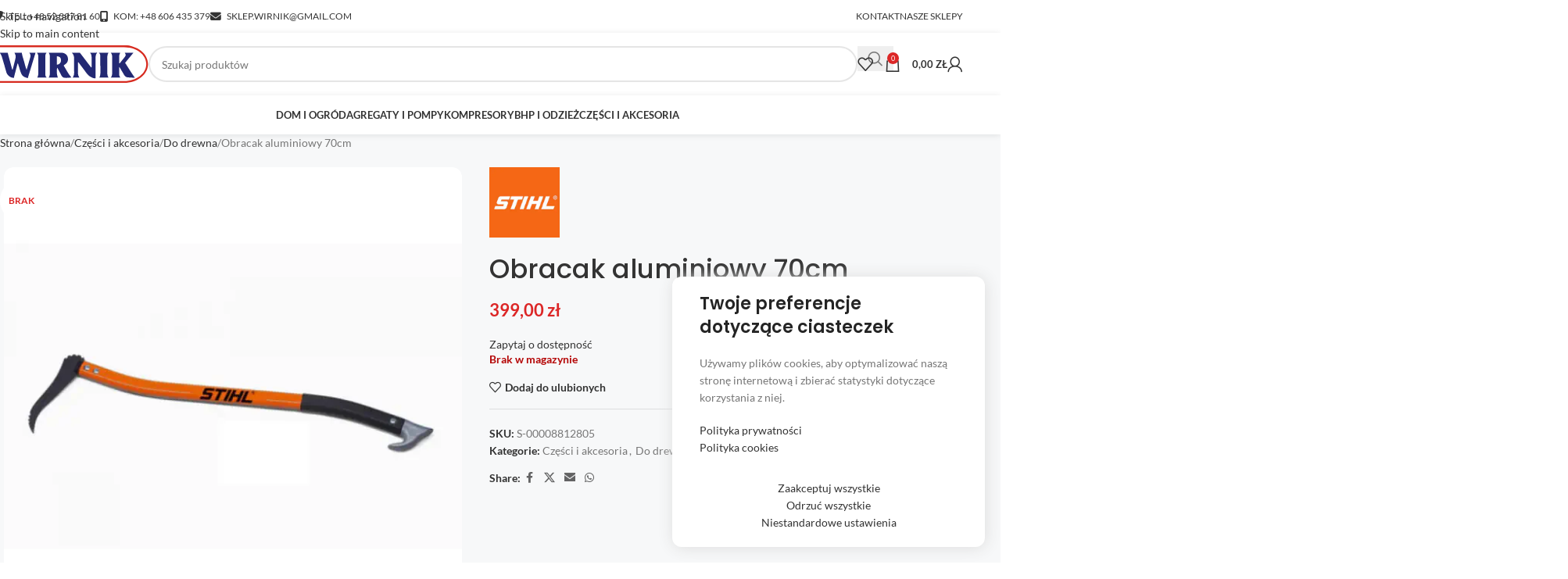

--- FILE ---
content_type: text/html; charset=UTF-8
request_url: https://wirnik.com/produkt/830/obracak-aluminiowy-70cm/
body_size: 34038
content:
<!DOCTYPE html>
<html lang="pl-PL" prefix="og: https://ogp.me/ns#">
<head>
	<meta charset="UTF-8">
	<link rel="profile" href="https://gmpg.org/xfn/11">
	<link rel="pingback" href="https://wirnik.com/xmlrpc.php">

	
<!-- Google Tag Manager for WordPress by gtm4wp.com -->
<script data-cfasync="false" data-pagespeed-no-defer>
	var gtm4wp_datalayer_name = "dataLayer";
	var dataLayer = dataLayer || [];
	const gtm4wp_use_sku_instead = 1;
	const gtm4wp_currency = 'PLN';
	const gtm4wp_product_per_impression = 10;
	const gtm4wp_clear_ecommerce = false;
	const gtm4wp_datalayer_max_timeout = 2000;
</script>
<!-- End Google Tag Manager for WordPress by gtm4wp.com -->
<!-- Optymalizacja wyszukiwarek według Rank Math - https://rankmath.com/ -->
<title>Obracak Aluminiowy 70cm - Wirnik</title>
<meta name="description" content="Do wygodnego przemeiszczania mniejszych kłód i drewna drobnowymiarowego. Bardzo wytrzymały stop aluminium z uchwytem z tworzywa sztucznego. dodatkowy hak na"/>
<meta name="robots" content="follow, index, max-snippet:-1, max-video-preview:-1, max-image-preview:large"/>
<link rel="canonical" href="https://wirnik.com/produkt/830/obracak-aluminiowy-70cm/" />
<meta property="og:locale" content="pl_PL" />
<meta property="og:type" content="product" />
<meta property="og:title" content="Obracak Aluminiowy 70cm - Wirnik" />
<meta property="og:description" content="Do wygodnego przemeiszczania mniejszych kłód i drewna drobnowymiarowego. Bardzo wytrzymały stop aluminium z uchwytem z tworzywa sztucznego. dodatkowy hak na" />
<meta property="og:url" content="https://wirnik.com/produkt/830/obracak-aluminiowy-70cm/" />
<meta property="og:site_name" content="Wirnik" />
<meta property="og:updated_time" content="2025-05-31T13:49:46+02:00" />
<meta property="og:image" content="https://wirnik.com/wp-content/uploads/d09e8a31401356cdd49e68a6090f2b1a.webp" />
<meta property="og:image:secure_url" content="https://wirnik.com/wp-content/uploads/d09e8a31401356cdd49e68a6090f2b1a.webp" />
<meta property="og:image:width" content="700" />
<meta property="og:image:height" content="700" />
<meta property="og:image:alt" content="Obracak aluminiowy 70cm" />
<meta property="og:image:type" content="image/webp" />
<meta property="product:brand" content="Stihl" />
<meta property="product:price:amount" content="399" />
<meta property="product:price:currency" content="PLN" />
<meta name="twitter:card" content="summary_large_image" />
<meta name="twitter:title" content="Obracak Aluminiowy 70cm - Wirnik" />
<meta name="twitter:description" content="Do wygodnego przemeiszczania mniejszych kłód i drewna drobnowymiarowego. Bardzo wytrzymały stop aluminium z uchwytem z tworzywa sztucznego. dodatkowy hak na" />
<meta name="twitter:image" content="https://wirnik.com/wp-content/uploads/d09e8a31401356cdd49e68a6090f2b1a.webp" />
<meta name="twitter:label1" content="Cena" />
<meta name="twitter:data1" content="399,00&nbsp;&#122;&#322;" />
<meta name="twitter:label2" content="Dostępność" />
<meta name="twitter:data2" content="Brak w magazynie" />
<script type="application/ld+json" class="rank-math-schema">{"@context":"https://schema.org","@graph":[{"@type":"Place","@id":"https://wirnik.com/#place","address":{"@type":"PostalAddress","streetAddress":"Plac Niepodleg\u0142o\u015bci 3B","addressLocality":"Chojnice","addressRegion":"Pomorskie","postalCode":"89-600","addressCountry":"Poland"}},{"@type":["HardwareStore","Organization"],"@id":"https://wirnik.com/#organization","name":"Wirnik Marek \u0141angowski","url":"https://jaklan.pl","email":"sklep.wirnik@gmail.com","address":{"@type":"PostalAddress","streetAddress":"Plac Niepodleg\u0142o\u015bci 3B","addressLocality":"Chojnice","addressRegion":"Pomorskie","postalCode":"89-600","addressCountry":"Poland"},"openingHours":["Monday,Tuesday,Wednesday,Thursday,Friday 08:00-17:00","Saturday 08:00-13:00"],"location":{"@id":"https://wirnik.com/#place"},"telephone":"+48606435379"},{"@type":"WebSite","@id":"https://wirnik.com/#website","url":"https://wirnik.com","name":"Wirnik","publisher":{"@id":"https://wirnik.com/#organization"},"inLanguage":"pl-PL"},{"@type":"ImageObject","@id":"https://wirnik.com/wp-content/uploads/d09e8a31401356cdd49e68a6090f2b1a.webp","url":"https://wirnik.com/wp-content/uploads/d09e8a31401356cdd49e68a6090f2b1a.webp","width":"700","height":"700","inLanguage":"pl-PL"},{"@type":"BreadcrumbList","@id":"https://wirnik.com/produkt/830/obracak-aluminiowy-70cm/#breadcrumb","itemListElement":[{"@type":"ListItem","position":"1","item":{"@id":"https://wirnik.com/kategoria/czesci-i-akcesoria/","name":"Cz\u0119\u015bci i akcesoria"}},{"@type":"ListItem","position":"2","item":{"@id":"https://wirnik.com/produkt/830/obracak-aluminiowy-70cm/","name":"Obracak aluminiowy 70cm"}}]},{"@type":"ItemPage","@id":"https://wirnik.com/produkt/830/obracak-aluminiowy-70cm/#webpage","url":"https://wirnik.com/produkt/830/obracak-aluminiowy-70cm/","name":"Obracak Aluminiowy 70cm - Wirnik","datePublished":"2023-11-05T13:14:43+01:00","dateModified":"2025-05-31T13:49:46+02:00","isPartOf":{"@id":"https://wirnik.com/#website"},"primaryImageOfPage":{"@id":"https://wirnik.com/wp-content/uploads/d09e8a31401356cdd49e68a6090f2b1a.webp"},"inLanguage":"pl-PL","breadcrumb":{"@id":"https://wirnik.com/produkt/830/obracak-aluminiowy-70cm/#breadcrumb"}},{"@type":"Product","brand":{"@type":"Brand","name":"Stihl"},"name":"Obracak aluminiowy 70cm - Wirnik","description":"Do wygodnego przemeiszczania mniejszych k\u0142\u00f3d i drewna drobnowymiarowego. Bardzo wytrzyma\u0142y stop aluminium z uchwytem z tworzywa sztucznego. dodatkowy hak na ko\u0144cu uchwytu zapobiegaj\u0105cy \u015blizganiu drewna. D\u0142ugo\u015b\u0107 70 cm, ci\u0119\u017car 580 g.","sku":"S-00008812805","category":"Cz\u0119\u015bci i akcesoria","mainEntityOfPage":{"@id":"https://wirnik.com/produkt/830/obracak-aluminiowy-70cm/#webpage"},"image":[{"@type":"ImageObject","url":"https://wirnik.com/wp-content/uploads/d09e8a31401356cdd49e68a6090f2b1a.webp","height":"700","width":"700"}],"offers":{"@type":"Offer","price":"399.00","priceCurrency":"PLN","priceValidUntil":"2027-12-31","availability":"https://schema.org/OutOfStock","itemCondition":"NewCondition","url":"https://wirnik.com/produkt/830/obracak-aluminiowy-70cm/","seller":{"@type":"Organization","@id":"https://wirnik.com/","name":"Wirnik","url":"https://wirnik.com","logo":""},"priceSpecification":{"price":"399","priceCurrency":"PLN","valueAddedTaxIncluded":"true"}},"additionalProperty":[{"@type":"PropertyValue","name":"pa_marka","value":"Stihl"}],"@id":"https://wirnik.com/produkt/830/obracak-aluminiowy-70cm/#richSnippet"}]}</script>
<!-- /Wtyczka Rank Math WordPress SEO -->

<link rel="alternate" type="application/rss+xml" title="Wirnik &raquo; Kanał z wpisami" href="https://wirnik.com/feed/" />
<link rel="alternate" type="application/rss+xml" title="Wirnik &raquo; Kanał z komentarzami" href="https://wirnik.com/comments/feed/" />
<link rel="alternate" title="oEmbed (JSON)" type="application/json+oembed" href="https://wirnik.com/wp-json/oembed/1.0/embed?url=https%3A%2F%2Fwirnik.com%2Fprodukt%2F830%2Fobracak-aluminiowy-70cm%2F" />
<link rel="alternate" title="oEmbed (XML)" type="text/xml+oembed" href="https://wirnik.com/wp-json/oembed/1.0/embed?url=https%3A%2F%2Fwirnik.com%2Fprodukt%2F830%2Fobracak-aluminiowy-70cm%2F&#038;format=xml" />
<style id='wp-img-auto-sizes-contain-inline-css' type='text/css'>
img:is([sizes=auto i],[sizes^="auto," i]){contain-intrinsic-size:3000px 1500px}
/*# sourceURL=wp-img-auto-sizes-contain-inline-css */
</style>
<style id='woocommerce-inline-inline-css' type='text/css'>
.woocommerce form .form-row .required { visibility: visible; }
/*# sourceURL=woocommerce-inline-inline-css */
</style>
<link rel='stylesheet' id='payu-gateway-css' href='https://wirnik.com/wp-content/plugins/woo-payu-payment-gateway/assets/css/payu-gateway.css?ver=2.9.0' type='text/css' media='all' />
<link rel='stylesheet' id='js_composer_front-css' href='https://wirnik.com/wp-content/plugins/js_composer/assets/css/js_composer.min.css?ver=8.7.2' type='text/css' media='all' />
<link rel='stylesheet' id='wd-style-base-css' href='https://wirnik.com/wp-content/themes/woodmart/css/parts/base.min.css?ver=8.3.8' type='text/css' media='all' />
<link rel='stylesheet' id='wd-helpers-wpb-elem-css' href='https://wirnik.com/wp-content/themes/woodmart/css/parts/helpers-wpb-elem.min.css?ver=8.3.8' type='text/css' media='all' />
<link rel='stylesheet' id='wd-wpbakery-base-css' href='https://wirnik.com/wp-content/themes/woodmart/css/parts/int-wpb-base.min.css?ver=8.3.8' type='text/css' media='all' />
<link rel='stylesheet' id='wd-wpbakery-base-deprecated-css' href='https://wirnik.com/wp-content/themes/woodmart/css/parts/int-wpb-base-deprecated.min.css?ver=8.3.8' type='text/css' media='all' />
<link rel='stylesheet' id='wd-int-wordfence-css' href='https://wirnik.com/wp-content/themes/woodmart/css/parts/int-wordfence.min.css?ver=8.3.8' type='text/css' media='all' />
<link rel='stylesheet' id='wd-woocommerce-base-css' href='https://wirnik.com/wp-content/themes/woodmart/css/parts/woocommerce-base.min.css?ver=8.3.8' type='text/css' media='all' />
<link rel='stylesheet' id='wd-mod-star-rating-css' href='https://wirnik.com/wp-content/themes/woodmart/css/parts/mod-star-rating.min.css?ver=8.3.8' type='text/css' media='all' />
<link rel='stylesheet' id='wd-woocommerce-block-notices-css' href='https://wirnik.com/wp-content/themes/woodmart/css/parts/woo-mod-block-notices.min.css?ver=8.3.8' type='text/css' media='all' />
<link rel='stylesheet' id='wd-woo-mod-quantity-css' href='https://wirnik.com/wp-content/themes/woodmart/css/parts/woo-mod-quantity.min.css?ver=8.3.8' type='text/css' media='all' />
<link rel='stylesheet' id='wd-woo-single-prod-el-base-css' href='https://wirnik.com/wp-content/themes/woodmart/css/parts/woo-single-prod-el-base.min.css?ver=8.3.8' type='text/css' media='all' />
<link rel='stylesheet' id='wd-woo-mod-stock-status-css' href='https://wirnik.com/wp-content/themes/woodmart/css/parts/woo-mod-stock-status.min.css?ver=8.3.8' type='text/css' media='all' />
<link rel='stylesheet' id='wd-woo-mod-shop-attributes-css' href='https://wirnik.com/wp-content/themes/woodmart/css/parts/woo-mod-shop-attributes.min.css?ver=8.3.8' type='text/css' media='all' />
<link rel='stylesheet' id='wd-opt-carousel-disable-css' href='https://wirnik.com/wp-content/themes/woodmart/css/parts/opt-carousel-disable.min.css?ver=8.3.8' type='text/css' media='all' />
<link rel='stylesheet' id='child-style-css' href='https://wirnik.com/wp-content/themes/woodmart-child/style.css?ver=8.3.8' type='text/css' media='all' />
<link rel='stylesheet' id='wd-header-base-css' href='https://wirnik.com/wp-content/themes/woodmart/css/parts/header-base.min.css?ver=8.3.8' type='text/css' media='all' />
<link rel='stylesheet' id='wd-mod-tools-css' href='https://wirnik.com/wp-content/themes/woodmart/css/parts/mod-tools.min.css?ver=8.3.8' type='text/css' media='all' />
<link rel='stylesheet' id='wd-header-search-css' href='https://wirnik.com/wp-content/themes/woodmart/css/parts/header-el-search.min.css?ver=8.3.8' type='text/css' media='all' />
<link rel='stylesheet' id='wd-header-search-form-css' href='https://wirnik.com/wp-content/themes/woodmart/css/parts/header-el-search-form.min.css?ver=8.3.8' type='text/css' media='all' />
<link rel='stylesheet' id='wd-wd-search-form-css' href='https://wirnik.com/wp-content/themes/woodmart/css/parts/wd-search-form.min.css?ver=8.3.8' type='text/css' media='all' />
<link rel='stylesheet' id='wd-wd-search-results-css' href='https://wirnik.com/wp-content/themes/woodmart/css/parts/wd-search-results.min.css?ver=8.3.8' type='text/css' media='all' />
<link rel='stylesheet' id='wd-wd-search-dropdown-css' href='https://wirnik.com/wp-content/themes/woodmart/css/parts/wd-search-dropdown.min.css?ver=8.3.8' type='text/css' media='all' />
<link rel='stylesheet' id='wd-header-elements-base-css' href='https://wirnik.com/wp-content/themes/woodmart/css/parts/header-el-base.min.css?ver=8.3.8' type='text/css' media='all' />
<link rel='stylesheet' id='wd-header-cart-css' href='https://wirnik.com/wp-content/themes/woodmart/css/parts/header-el-cart.min.css?ver=8.3.8' type='text/css' media='all' />
<link rel='stylesheet' id='wd-widget-shopping-cart-css' href='https://wirnik.com/wp-content/themes/woodmart/css/parts/woo-widget-shopping-cart.min.css?ver=8.3.8' type='text/css' media='all' />
<link rel='stylesheet' id='wd-widget-product-list-css' href='https://wirnik.com/wp-content/themes/woodmart/css/parts/woo-widget-product-list.min.css?ver=8.3.8' type='text/css' media='all' />
<link rel='stylesheet' id='wd-woo-mod-login-form-css' href='https://wirnik.com/wp-content/themes/woodmart/css/parts/woo-mod-login-form.min.css?ver=8.3.8' type='text/css' media='all' />
<link rel='stylesheet' id='wd-header-my-account-css' href='https://wirnik.com/wp-content/themes/woodmart/css/parts/header-el-my-account.min.css?ver=8.3.8' type='text/css' media='all' />
<link rel='stylesheet' id='wd-header-cart-side-css' href='https://wirnik.com/wp-content/themes/woodmart/css/parts/header-el-cart-side.min.css?ver=8.3.8' type='text/css' media='all' />
<link rel='stylesheet' id='wd-header-mobile-nav-dropdown-css' href='https://wirnik.com/wp-content/themes/woodmart/css/parts/header-el-mobile-nav-dropdown.min.css?ver=8.3.8' type='text/css' media='all' />
<link rel='stylesheet' id='wd-shop-title-categories-css' href='https://wirnik.com/wp-content/themes/woodmart/css/parts/woo-categories-loop-nav.min.css?ver=8.3.8' type='text/css' media='all' />
<link rel='stylesheet' id='wd-woo-single-prod-predefined-css' href='https://wirnik.com/wp-content/themes/woodmart/css/parts/woo-single-prod-predefined.min.css?ver=8.3.8' type='text/css' media='all' />
<link rel='stylesheet' id='wd-woo-single-prod-and-quick-view-predefined-css' href='https://wirnik.com/wp-content/themes/woodmart/css/parts/woo-single-prod-and-quick-view-predefined.min.css?ver=8.3.8' type='text/css' media='all' />
<link rel='stylesheet' id='wd-woo-single-prod-el-tabs-predefined-css' href='https://wirnik.com/wp-content/themes/woodmart/css/parts/woo-single-prod-el-tabs-predefined.min.css?ver=8.3.8' type='text/css' media='all' />
<link rel='stylesheet' id='wd-woo-single-prod-opt-base-css' href='https://wirnik.com/wp-content/themes/woodmart/css/parts/woo-single-prod-opt-base.min.css?ver=8.3.8' type='text/css' media='all' />
<link rel='stylesheet' id='wd-woo-single-prod-el-gallery-css' href='https://wirnik.com/wp-content/themes/woodmart/css/parts/woo-single-prod-el-gallery.min.css?ver=8.3.8' type='text/css' media='all' />
<link rel='stylesheet' id='wd-woo-single-prod-el-gallery-opt-thumb-left-desktop-css' href='https://wirnik.com/wp-content/themes/woodmart/css/parts/woo-single-prod-el-gallery-opt-thumb-left-desktop.min.css?ver=8.3.8' type='text/css' media='all' />
<link rel='stylesheet' id='wd-swiper-css' href='https://wirnik.com/wp-content/themes/woodmart/css/parts/lib-swiper.min.css?ver=8.3.8' type='text/css' media='all' />
<link rel='stylesheet' id='wd-woo-mod-product-labels-css' href='https://wirnik.com/wp-content/themes/woodmart/css/parts/woo-mod-product-labels.min.css?ver=8.3.8' type='text/css' media='all' />
<link rel='stylesheet' id='wd-woo-mod-product-labels-round-css' href='https://wirnik.com/wp-content/themes/woodmart/css/parts/woo-mod-product-labels-round.min.css?ver=8.3.8' type='text/css' media='all' />
<link rel='stylesheet' id='wd-swiper-arrows-css' href='https://wirnik.com/wp-content/themes/woodmart/css/parts/lib-swiper-arrows.min.css?ver=8.3.8' type='text/css' media='all' />
<link rel='stylesheet' id='wd-photoswipe-css' href='https://wirnik.com/wp-content/themes/woodmart/css/parts/lib-photoswipe.min.css?ver=8.3.8' type='text/css' media='all' />
<link rel='stylesheet' id='wd-social-icons-css' href='https://wirnik.com/wp-content/themes/woodmart/css/parts/el-social-icons.min.css?ver=8.3.8' type='text/css' media='all' />
<link rel='stylesheet' id='wd-accordion-css' href='https://wirnik.com/wp-content/themes/woodmart/css/parts/el-accordion.min.css?ver=8.3.8' type='text/css' media='all' />
<link rel='stylesheet' id='wd-accordion-elem-wpb-css' href='https://wirnik.com/wp-content/themes/woodmart/css/parts/el-accordion-wpb-elem.min.css?ver=8.3.8' type='text/css' media='all' />
<link rel='stylesheet' id='wd-woo-opt-stretch-cont-css' href='https://wirnik.com/wp-content/themes/woodmart/css/parts/woo-opt-stretch-cont.min.css?ver=8.3.8' type='text/css' media='all' />
<link rel='stylesheet' id='wd-woo-opt-products-bg-css' href='https://wirnik.com/wp-content/themes/woodmart/css/parts/woo-opt-products-bg.min.css?ver=8.3.8' type='text/css' media='all' />
<link rel='stylesheet' id='wd-woo-opt-products-shadow-css' href='https://wirnik.com/wp-content/themes/woodmart/css/parts/woo-opt-products-shadow.min.css?ver=8.3.8' type='text/css' media='all' />
<link rel='stylesheet' id='wd-product-loop-css' href='https://wirnik.com/wp-content/themes/woodmart/css/parts/woo-product-loop.min.css?ver=8.3.8' type='text/css' media='all' />
<link rel='stylesheet' id='wd-product-loop-buttons-on-hover-css' href='https://wirnik.com/wp-content/themes/woodmart/css/parts/woo-product-loop-buttons-on-hover.min.css?ver=8.3.8' type='text/css' media='all' />
<link rel='stylesheet' id='wd-woo-mod-add-btn-replace-css' href='https://wirnik.com/wp-content/themes/woodmart/css/parts/woo-mod-add-btn-replace.min.css?ver=8.3.8' type='text/css' media='all' />
<link rel='stylesheet' id='wd-add-to-cart-popup-css' href='https://wirnik.com/wp-content/themes/woodmart/css/parts/woo-opt-add-to-cart-popup.min.css?ver=8.3.8' type='text/css' media='all' />
<link rel='stylesheet' id='wd-mfp-popup-css' href='https://wirnik.com/wp-content/themes/woodmart/css/parts/lib-magnific-popup.min.css?ver=8.3.8' type='text/css' media='all' />
<link rel='stylesheet' id='wd-mod-animations-transform-css' href='https://wirnik.com/wp-content/themes/woodmart/css/parts/mod-animations-transform.min.css?ver=8.3.8' type='text/css' media='all' />
<link rel='stylesheet' id='wd-mod-transform-css' href='https://wirnik.com/wp-content/themes/woodmart/css/parts/mod-transform.min.css?ver=8.3.8' type='text/css' media='all' />
<link rel='stylesheet' id='wd-widget-collapse-css' href='https://wirnik.com/wp-content/themes/woodmart/css/parts/opt-widget-collapse.min.css?ver=8.3.8' type='text/css' media='all' />
<link rel='stylesheet' id='wd-footer-base-css' href='https://wirnik.com/wp-content/themes/woodmart/css/parts/footer-base.min.css?ver=8.3.8' type='text/css' media='all' />
<link rel='stylesheet' id='wd-info-box-css' href='https://wirnik.com/wp-content/themes/woodmart/css/parts/el-info-box.min.css?ver=8.3.8' type='text/css' media='all' />
<link rel='stylesheet' id='wd-list-css' href='https://wirnik.com/wp-content/themes/woodmart/css/parts/el-list.min.css?ver=8.3.8' type='text/css' media='all' />
<link rel='stylesheet' id='wd-el-list-css' href='https://wirnik.com/wp-content/themes/woodmart/css/parts/el-list-wpb-elem.min.css?ver=8.3.8' type='text/css' media='all' />
<link rel='stylesheet' id='wd-mod-nav-menu-label-css' href='https://wirnik.com/wp-content/themes/woodmart/css/parts/mod-nav-menu-label.min.css?ver=8.3.8' type='text/css' media='all' />
<link rel='stylesheet' id='wd-scroll-top-css' href='https://wirnik.com/wp-content/themes/woodmart/css/parts/opt-scrolltotop.min.css?ver=8.3.8' type='text/css' media='all' />
<link rel='stylesheet' id='wd-text-block-css' href='https://wirnik.com/wp-content/themes/woodmart/css/parts/el-text-block.min.css?ver=8.3.8' type='text/css' media='all' />
<link rel='stylesheet' id='wd-button-css' href='https://wirnik.com/wp-content/themes/woodmart/css/parts/el-button.min.css?ver=8.3.8' type='text/css' media='all' />
<link rel='stylesheet' id='wd-bottom-toolbar-css' href='https://wirnik.com/wp-content/themes/woodmart/css/parts/opt-bottom-toolbar.min.css?ver=8.3.8' type='text/css' media='all' />
<script type="text/javascript" src="https://wirnik.com/wp-includes/js/jquery/jquery.min.js?ver=3.7.1" id="jquery-core-js"></script>
<script type="text/javascript" src="https://wirnik.com/wp-content/plugins/woocommerce/assets/js/jquery-blockui/jquery.blockUI.min.js?ver=2.7.0-wc.10.4.3" id="wc-jquery-blockui-js" data-wp-strategy="defer"></script>
<script type="text/javascript" id="wc-add-to-cart-js-extra">
/* <![CDATA[ */
var wc_add_to_cart_params = {"ajax_url":"/wp-admin/admin-ajax.php","wc_ajax_url":"/?wc-ajax=%%endpoint%%","i18n_view_cart":"Zobacz koszyk","cart_url":"https://wirnik.com/koszyk/","is_cart":"","cart_redirect_after_add":"no"};
//# sourceURL=wc-add-to-cart-js-extra
/* ]]> */
</script>
<script type="text/javascript" src="https://wirnik.com/wp-content/plugins/woocommerce/assets/js/frontend/add-to-cart.min.js?ver=10.4.3" id="wc-add-to-cart-js" data-wp-strategy="defer"></script>
<script type="text/javascript" src="https://wirnik.com/wp-content/plugins/woocommerce/assets/js/zoom/jquery.zoom.min.js?ver=1.7.21-wc.10.4.3" id="wc-zoom-js" defer="defer" data-wp-strategy="defer"></script>
<script type="text/javascript" id="wc-single-product-js-extra">
/* <![CDATA[ */
var wc_single_product_params = {"i18n_required_rating_text":"Prosz\u0119 wybra\u0107 ocen\u0119","i18n_rating_options":["1 z 5 gwiazdek","2 z 5 gwiazdek","3 z 5 gwiazdek","4 z 5 gwiazdek","5 z 5 gwiazdek"],"i18n_product_gallery_trigger_text":"Wy\u015bwietl pe\u0142noekranow\u0105 galeri\u0119 obrazk\u00f3w","review_rating_required":"yes","flexslider":{"rtl":false,"animation":"slide","smoothHeight":true,"directionNav":false,"controlNav":"thumbnails","slideshow":false,"animationSpeed":500,"animationLoop":false,"allowOneSlide":false},"zoom_enabled":"","zoom_options":[],"photoswipe_enabled":"","photoswipe_options":{"shareEl":false,"closeOnScroll":false,"history":false,"hideAnimationDuration":0,"showAnimationDuration":0},"flexslider_enabled":""};
//# sourceURL=wc-single-product-js-extra
/* ]]> */
</script>
<script type="text/javascript" src="https://wirnik.com/wp-content/plugins/woocommerce/assets/js/frontend/single-product.min.js?ver=10.4.3" id="wc-single-product-js" defer="defer" data-wp-strategy="defer"></script>
<script type="text/javascript" src="https://wirnik.com/wp-content/plugins/woocommerce/assets/js/js-cookie/js.cookie.min.js?ver=2.1.4-wc.10.4.3" id="wc-js-cookie-js" defer="defer" data-wp-strategy="defer"></script>
<script type="text/javascript" id="woocommerce-js-extra">
/* <![CDATA[ */
var woocommerce_params = {"ajax_url":"/wp-admin/admin-ajax.php","wc_ajax_url":"/?wc-ajax=%%endpoint%%","i18n_password_show":"Poka\u017c has\u0142o","i18n_password_hide":"Ukryj has\u0142o"};
//# sourceURL=woocommerce-js-extra
/* ]]> */
</script>
<script type="text/javascript" src="https://wirnik.com/wp-content/plugins/woocommerce/assets/js/frontend/woocommerce.min.js?ver=10.4.3" id="woocommerce-js" defer="defer" data-wp-strategy="defer"></script>
<script type="text/javascript" src="https://wirnik.com/wp-content/plugins/js_composer/assets/js/vendors/woocommerce-add-to-cart.js?ver=8.7.2" id="vc_woocommerce-add-to-cart-js-js"></script>
<script type="text/javascript" src="https://wirnik.com/wp-content/themes/woodmart/js/libs/device.min.js?ver=8.3.8" id="wd-device-library-js"></script>
<script type="text/javascript" src="https://wirnik.com/wp-content/themes/woodmart/js/scripts/global/scrollBar.min.js?ver=8.3.8" id="wd-scrollbar-js"></script>
<script></script><link rel="https://api.w.org/" href="https://wirnik.com/wp-json/" /><link rel="alternate" title="JSON" type="application/json" href="https://wirnik.com/wp-json/wp/v2/product/830" /><link rel="EditURI" type="application/rsd+xml" title="RSD" href="https://wirnik.com/xmlrpc.php?rsd" />

<link rel='shortlink' href='https://wirnik.com/?p=830' />

<!-- Google Tag Manager for WordPress by gtm4wp.com -->
<!-- GTM Container placement set to automatic -->
<script data-cfasync="false" data-pagespeed-no-defer>
	var dataLayer_content = {"pagePostType":"product","pagePostType2":"single-product","pagePostAuthor":"kubik128@gmail.com","cartContent":{"totals":{"applied_coupons":[],"discount_total":0,"subtotal":0,"total":0},"items":[]},"productRatingCounts":[],"productAverageRating":0,"productReviewCount":0,"productType":"simple","productIsVariable":0};
	dataLayer.push( dataLayer_content );
</script>
<script data-cfasync="false" data-pagespeed-no-defer>
		if (typeof gtag == "undefined") {
			function gtag(){dataLayer.push(arguments);}
		}

		gtag("consent", "default", {
			"analytics_storage": "denied",
			"ad_storage": "denied",
			"ad_user_data": "denied",
			"ad_personalization": "denied",
			"functionality_storage": "denied",
			"security_storage": "denied",
			"personalization_storage": "denied",
		});
</script>
<script data-cfasync="false" data-pagespeed-no-defer>
(function(w,d,s,l,i){w[l]=w[l]||[];w[l].push({'gtm.start':
new Date().getTime(),event:'gtm.js'});var f=d.getElementsByTagName(s)[0],
j=d.createElement(s),dl=l!='dataLayer'?'&l='+l:'';j.async=true;j.src=
'//www.googletagmanager.com/gtm.js?id='+i+dl;f.parentNode.insertBefore(j,f);
})(window,document,'script','dataLayer','GTM-MSBGJBWZ');
</script>
<!-- End Google Tag Manager for WordPress by gtm4wp.com --><!-- Google site verification - Google for WooCommerce -->
<meta name="google-site-verification" content="BlaW-QjVPzRrGPvWxW9ANmaTV_p5SuIgN52JNSFSMh0" />
<script>
if (localStorage.getItem('consentMode') !== null) {
  gtag('consent', 'update', JSON.parse(localStorage.getItem('consentMode')));
}

function getCookie(name) {
  const value = `; ${document.cookie}`;
  const parts = value.split(`; ${name}=`);
  if (parts.length === 2) return parts.pop().split(';').shift();
}
	
function setCookie(cname, cvalue, exdays) {
  const d = new Date();
  d.setTime(d.getTime() + exdays * 24 * 60 * 60 * 1000);
  let expires = 'expires=' + d.toUTCString();
  document.cookie = cname + '=' + cvalue + ';' + expires + ';path=/';
}

function setConsent(consent) {
  const consentMode = {
    functionality_storage: consent.necessary ? 'granted' : 'denied',
    security_storage: consent.necessary ? 'granted' : 'denied',
	analytics_storage: consent.analytics ? 'granted' : 'denied',
	personalization_storage: consent.personalization ? 'granted' : 'denied',
    ad_storage: consent.marketing ? 'granted' : 'denied',
	ad_user_data: consent.marketing ? 'granted' : 'denied',
	ad_personalization: consent.marketing ? 'granted' : 'denied'
  };
  gtag('consent', 'update', consentMode);
  localStorage.setItem('consentMode', JSON.stringify(consentMode));
}

function hide_cookie_banner() {
  document.getElementById('cookie-banner').style.display = 'none';
}

function show_cookie_banner() {
  document.getElementById('cookie-banner').style.display = 'flex';
}
	
function init_cookie_banner() {
	Array.from(document.getElementsByClassName('btn_cookies_custom')).forEach(
        element =>
          (element.onclick = function () {
            document
              .getElementById('cookie-banner-content')
              .classList.toggle('cookies_banner_hide');
            document
              .getElementById('cookies-preferences')
              .classList.toggle('cookies_banner_hide');
          })
      );

      Array.from(
        document.getElementsByClassName('btn_cookies_preferences_back')
      ).forEach(
        element =>
          (element.onclick = function () {
            document
              .getElementById('cookie-banner-content')
              .classList.toggle('cookies_banner_hide');
            document
              .getElementById('cookies-preferences')
              .classList.toggle('cookies_banner_hide');
          })
      );

      Array.from(document.getElementsByClassName('btn_cookies_accept')).forEach(
        element =>
          (element.onclick = function () {
            setCookie('consentMode_accepted', true, 365);
            setConsent({
              necessary: true,
              marketing: true,
              analytics: true,
              personalization: true,
            });
            hide_cookie_banner();
          })
      );

      Array.from(
        document.getElementsByClassName('btn_cookies_decline')
      ).forEach(
        element =>
          (element.onclick = function () {
            setCookie('consentMode_accepted', true, 30);
            setConsent({
              necessary: false,
              marketing: false,
              analytics: false,
              personalization: false,
            });
            hide_cookie_banner();
          })
      );

      Array.from(
        document.getElementsByClassName('btn_cookies_preferences_save')
      ).forEach(
        element =>
          (element.onclick = function () {
            const necessary =
              document.getElementById('consent-necessary').checked;
            const analytics =
              document.getElementById('consent-analytics').checked;
            const personalization = document.getElementById(
              'consent-personalization'
            ).checked;
            const marketing =
              document.getElementById('consent-marketing').checked;

            setCookie('consentMode_accepted', true, 365);
            setConsent({
              necessary: necessary,
              marketing: marketing,
              analytics: analytics,
              personalization: personalization,
            });
            hide_cookie_banner();
          })
      );
}

window.addEventListener(
  'DOMContentLoaded',
  function () {
    if (getCookie('consentMode_accepted') != 'true' || localStorage.getItem('consentMode') === null) {
		init_cookie_banner();
       show_cookie_banner();
     
    }
  },
  false
);

</script>
<meta name="facebook-domain-verification" content="7zlle3e597aegsas9xm4v30dhyv52b" />
					<meta name="viewport" content="width=device-width, initial-scale=1.0, maximum-scale=1.0, user-scalable=no">
										<noscript><style>.woocommerce-product-gallery{ opacity: 1 !important; }</style></noscript>
	<meta name="generator" content="Powered by WPBakery Page Builder - drag and drop page builder for WordPress."/>
<link rel="icon" href="https://wirnik.com/wp-content/uploads/cropped-favicon-32x32.png" sizes="32x32" />
<link rel="icon" href="https://wirnik.com/wp-content/uploads/cropped-favicon-192x192.png" sizes="192x192" />
<link rel="apple-touch-icon" href="https://wirnik.com/wp-content/uploads/cropped-favicon-180x180.png" />
<meta name="msapplication-TileImage" content="https://wirnik.com/wp-content/uploads/cropped-favicon-270x270.png" />
<style>.easypack_show_geowidget {
                                  background:  #FCC905 !important;
                                }</style><style>
		
		</style><noscript><style> .wpb_animate_when_almost_visible { opacity: 1; }</style></noscript>			<style id="wd-style-header_286320-css" data-type="wd-style-header_286320">
				:root{
	--wd-top-bar-h: 42px;
	--wd-top-bar-sm-h: .00001px;
	--wd-top-bar-sticky-h: .00001px;
	--wd-top-bar-brd-w: .00001px;

	--wd-header-general-h: 80px;
	--wd-header-general-sm-h: 60px;
	--wd-header-general-sticky-h: 60px;
	--wd-header-general-brd-w: .00001px;

	--wd-header-bottom-h: 50px;
	--wd-header-bottom-sm-h: .00001px;
	--wd-header-bottom-sticky-h: 40px;
	--wd-header-bottom-brd-w: .00001px;

	--wd-header-clone-h: .00001px;

	--wd-header-brd-w: calc(var(--wd-top-bar-brd-w) + var(--wd-header-general-brd-w) + var(--wd-header-bottom-brd-w));
	--wd-header-h: calc(var(--wd-top-bar-h) + var(--wd-header-general-h) + var(--wd-header-bottom-h) + var(--wd-header-brd-w));
	--wd-header-sticky-h: calc(var(--wd-top-bar-sticky-h) + var(--wd-header-general-sticky-h) + var(--wd-header-bottom-sticky-h) + var(--wd-header-clone-h) + var(--wd-header-brd-w));
	--wd-header-sm-h: calc(var(--wd-top-bar-sm-h) + var(--wd-header-general-sm-h) + var(--wd-header-bottom-sm-h) + var(--wd-header-brd-w));
}

.whb-top-bar .wd-dropdown {
	margin-top: 0px;
}

.whb-top-bar .wd-dropdown:after {
	height: 11px;
}


.whb-sticked .whb-general-header .wd-dropdown:not(.sub-sub-menu) {
	margin-top: 9px;
}

.whb-sticked .whb-general-header .wd-dropdown:not(.sub-sub-menu):after {
	height: 20px;
}




.whb-header-bottom .wd-dropdown {
	margin-top: 4px;
}

.whb-header-bottom .wd-dropdown:after {
	height: 15px;
}

.whb-sticked .whb-header-bottom .wd-dropdown:not(.sub-sub-menu) {
	margin-top: -1px;
}

.whb-sticked .whb-header-bottom .wd-dropdown:not(.sub-sub-menu):after {
	height: 10px;
}


		
.whb-top-bar {
	background-color: rgba(255, 255, 255, 1);
}

.whb-duljtjrl87kj7pmuut6b {
	--wd-form-brd-radius: 35px;
}
.whb-general-header {
	border-color: rgba(129, 129, 129, 0.2);border-bottom-width: 0px;border-bottom-style: solid;
}

.whb-header-bottom {
	border-color: rgba(129, 129, 129, 1);border-bottom-width: 0px;border-bottom-style: solid;
}
			</style>
						<style id="wd-style-theme_settings_default-css" data-type="wd-style-theme_settings_default">
				@font-face {
	font-weight: normal;
	font-style: normal;
	font-family: "woodmart-font";
	src: url("//wirnik.com/wp-content/themes/woodmart/fonts/woodmart-font-1-400.woff2?v=8.3.8") format("woff2");
	font-display:swap;
}

:root {
	--wd-text-font: "Lato Custom", Arial, Helvetica, sans-serif;
	--wd-text-font-weight: 400;
	--wd-text-color: #777777;
	--wd-text-font-size: 14px;
	--wd-title-font: "Poppins Custom", Arial, Helvetica, sans-serif;
	--wd-title-font-weight: 600;
	--wd-title-color: #242424;
	--wd-entities-title-font: "Poppins Custom", Arial, Helvetica, sans-serif;
	--wd-entities-title-font-weight: 500;
	--wd-entities-title-color: #333333;
	--wd-entities-title-color-hover: rgb(51 51 51 / 65%);
	--wd-alternative-font: "Lato Custom", Arial, Helvetica, sans-serif;
	--wd-widget-title-font: "Poppins Custom", Arial, Helvetica, sans-serif;
	--wd-widget-title-font-weight: 600;
	--wd-widget-title-transform: uppercase;
	--wd-widget-title-color: #333;
	--wd-widget-title-font-size: 16px;
	--wd-header-el-font: "Lato Custom", Arial, Helvetica, sans-serif;
	--wd-header-el-font-weight: 700;
	--wd-header-el-transform: uppercase;
	--wd-header-el-font-size: 13px;
	--wd-otl-style: dotted;
	--wd-otl-width: 2px;
	--wd-primary-color: rgb(220,38,38);
	--wd-alternative-color: rgb(36,43,116);
	--btn-default-bgcolor: rgb(220,38,38);
	--btn-default-bgcolor-hover: rgb(200,0,0);
	--btn-accented-bgcolor: rgb(220,38,38);
	--btn-accented-bgcolor-hover: rgb(200,0,0);
	--wd-form-brd-width: 2px;
	--notices-success-bg: #459647;
	--notices-success-color: #fff;
	--notices-warning-bg: #E0B252;
	--notices-warning-color: #fff;
	--wd-link-color: #333333;
	--wd-link-color-hover: #242424;
}
.wd-age-verify-wrap {
	--wd-popup-width: 500px;
}
.wd-popup.wd-promo-popup {
	background-color: #111111;
	background-image: none;
	background-repeat: no-repeat;
	background-size: contain;
	background-position: left center;
}
.wd-promo-popup-wrap {
	--wd-popup-width: 800px;
}
:is(.woodmart-archive-shop .wd-builder-off,.wd-wishlist-content,.related-and-upsells,.cart-collaterals,.wd-shop-product,.wd-fbt) .wd-products-with-bg, :is(.woodmart-archive-shop .wd-builder-off,.wd-wishlist-content,.related-and-upsells,.cart-collaterals,.wd-shop-product,.wd-fbt) .wd-products-with-bg :is(.wd-product,.wd-cat) {
	--wd-prod-bg:rgb(255,255,255);
	--wd-bordered-bg:rgb(255,255,255);
}
:is(.woodmart-woocommerce-layered-nav, .wd-product-category-filter) .wd-scroll-content {
	max-height: 223px;
}
.wd-page-title .wd-page-title-bg img {
	object-fit: cover;
	object-position: center center;
}
.wd-footer {
	background-color: #ffffff;
	background-image: none;
}
.page .wd-page-content {
	background-color: rgb(247,248,249);
	background-image: none;
}
.woodmart-archive-shop:not(.single-product) .wd-page-content {
	background-color: rgb(247,248,249);
	background-image: none;
}
.single-product .wd-page-content {
	background-color: rgb(247,248,249);
	background-image: none;
}
.woodmart-archive-blog .wd-page-content {
	background-color: rgb(247,248,249);
	background-image: none;
}
.single-post .wd-page-content {
	background-color: rgb(247,248,249);
	background-image: none;
}
.woodmart-archive-portfolio .wd-page-content {
	background-color: rgb(247,248,249);
	background-image: none;
}
.single-portfolio .wd-page-content {
	background-color: rgb(247,248,249);
	background-image: none;
}
html .woocommerce-mini-cart__buttons .btn-cart {
	color: rgb(255,255,255);
	background: rgb(220,38,38);
}
html .woocommerce-mini-cart__buttons .btn-cart:hover {
	color: rgb(255,255,255);
	background: rgb(200,0,0);
}
.product-labels .product-label.out-of-stock {
	color: rgb(220,38,38);
}
.mfp-wrap.wd-popup-quick-view-wrap {
	--wd-popup-width: 920px;
}
:root{
--wd-container-w: 1222px;
--wd-form-brd-radius: 35px;
--btn-default-color: #333;
--btn-default-color-hover: #333;
--btn-accented-color: #fff;
--btn-accented-color-hover: #fff;
--btn-default-brd-radius: 35px;
--btn-default-box-shadow: none;
--btn-default-box-shadow-hover: none;
--btn-accented-brd-radius: 35px;
--btn-accented-box-shadow: none;
--btn-accented-box-shadow-hover: none;
--wd-brd-radius: 12px;
}

@media (min-width: 1222px) {
[data-vc-full-width]:not([data-vc-stretch-content]),
:is(.vc_section, .vc_row).wd-section-stretch {
padding-left: calc((100vw - 1222px - var(--wd-sticky-nav-w) - var(--wd-scroll-w)) / 2);
padding-right: calc((100vw - 1222px - var(--wd-sticky-nav-w) - var(--wd-scroll-w)) / 2);
}
}


.wd-page-title {
background-color: rgb(0,0,0);
}

@font-face {
	font-family: "Lato Custom";
	src: url("//wirnik.com/wp-content/uploads/Lato-Regular.woff2") format("woff2"), 
url("//wirnik.com/wp-content/uploads/Lato-Regular.woff") format("woff");
	font-weight: 400;
	font-display:swap;
	font-style: normal;
}

@font-face {
	font-family: "Lato Custom";
	src: url("//wirnik.com/wp-content/uploads/Lato-Bold.woff2") format("woff2"), 
url("//wirnik.com/wp-content/uploads/Lato-Bold.woff") format("woff");
	font-weight: 700;
	font-display:swap;
	font-style: normal;
}

@font-face {
	font-family: "Poppins Custom";
	src: url("//wirnik.com/wp-content/uploads/Poppins-Medium.woff2") format("woff2"), 
url("//wirnik.com/wp-content/uploads/Poppins-Medium.woff") format("woff");
	font-weight: 500;
	font-display:swap;
	font-style: normal;
}

@font-face {
	font-family: "Poppins Custom";
	src: url("//wirnik.com/wp-content/uploads/Poppins-SemiBold.woff2") format("woff2"), 
url("//wirnik.com/wp-content/uploads/Poppins-SemiBold.woff") format("woff");
	font-weight: 600;
	font-display:swap;
	font-style: normal;
}

			</style>
			
		<!-- Global site tag (gtag.js) - Google Ads: AW-351728262 - Google for WooCommerce -->
		<script async src="https://www.googletagmanager.com/gtag/js?id=AW-351728262"></script>
		<script>
			window.dataLayer = window.dataLayer || [];
			function gtag() { dataLayer.push(arguments); }
			gtag( 'consent', 'default', {
				analytics_storage: 'denied',
				ad_storage: 'denied',
				ad_user_data: 'denied',
				ad_personalization: 'denied',
				region: ['AT', 'BE', 'BG', 'HR', 'CY', 'CZ', 'DK', 'EE', 'FI', 'FR', 'DE', 'GR', 'HU', 'IS', 'IE', 'IT', 'LV', 'LI', 'LT', 'LU', 'MT', 'NL', 'NO', 'PL', 'PT', 'RO', 'SK', 'SI', 'ES', 'SE', 'GB', 'CH'],
				wait_for_update: 500,
			} );
			gtag('js', new Date());
			gtag('set', 'developer_id.dOGY3NW', true);
			gtag("config", "AW-351728262", { "groups": "GLA", "send_page_view": false });		</script>

		<style id='global-styles-inline-css' type='text/css'>
:root{--wp--preset--aspect-ratio--square: 1;--wp--preset--aspect-ratio--4-3: 4/3;--wp--preset--aspect-ratio--3-4: 3/4;--wp--preset--aspect-ratio--3-2: 3/2;--wp--preset--aspect-ratio--2-3: 2/3;--wp--preset--aspect-ratio--16-9: 16/9;--wp--preset--aspect-ratio--9-16: 9/16;--wp--preset--color--black: #000000;--wp--preset--color--cyan-bluish-gray: #abb8c3;--wp--preset--color--white: #ffffff;--wp--preset--color--pale-pink: #f78da7;--wp--preset--color--vivid-red: #cf2e2e;--wp--preset--color--luminous-vivid-orange: #ff6900;--wp--preset--color--luminous-vivid-amber: #fcb900;--wp--preset--color--light-green-cyan: #7bdcb5;--wp--preset--color--vivid-green-cyan: #00d084;--wp--preset--color--pale-cyan-blue: #8ed1fc;--wp--preset--color--vivid-cyan-blue: #0693e3;--wp--preset--color--vivid-purple: #9b51e0;--wp--preset--gradient--vivid-cyan-blue-to-vivid-purple: linear-gradient(135deg,rgb(6,147,227) 0%,rgb(155,81,224) 100%);--wp--preset--gradient--light-green-cyan-to-vivid-green-cyan: linear-gradient(135deg,rgb(122,220,180) 0%,rgb(0,208,130) 100%);--wp--preset--gradient--luminous-vivid-amber-to-luminous-vivid-orange: linear-gradient(135deg,rgb(252,185,0) 0%,rgb(255,105,0) 100%);--wp--preset--gradient--luminous-vivid-orange-to-vivid-red: linear-gradient(135deg,rgb(255,105,0) 0%,rgb(207,46,46) 100%);--wp--preset--gradient--very-light-gray-to-cyan-bluish-gray: linear-gradient(135deg,rgb(238,238,238) 0%,rgb(169,184,195) 100%);--wp--preset--gradient--cool-to-warm-spectrum: linear-gradient(135deg,rgb(74,234,220) 0%,rgb(151,120,209) 20%,rgb(207,42,186) 40%,rgb(238,44,130) 60%,rgb(251,105,98) 80%,rgb(254,248,76) 100%);--wp--preset--gradient--blush-light-purple: linear-gradient(135deg,rgb(255,206,236) 0%,rgb(152,150,240) 100%);--wp--preset--gradient--blush-bordeaux: linear-gradient(135deg,rgb(254,205,165) 0%,rgb(254,45,45) 50%,rgb(107,0,62) 100%);--wp--preset--gradient--luminous-dusk: linear-gradient(135deg,rgb(255,203,112) 0%,rgb(199,81,192) 50%,rgb(65,88,208) 100%);--wp--preset--gradient--pale-ocean: linear-gradient(135deg,rgb(255,245,203) 0%,rgb(182,227,212) 50%,rgb(51,167,181) 100%);--wp--preset--gradient--electric-grass: linear-gradient(135deg,rgb(202,248,128) 0%,rgb(113,206,126) 100%);--wp--preset--gradient--midnight: linear-gradient(135deg,rgb(2,3,129) 0%,rgb(40,116,252) 100%);--wp--preset--font-size--small: 13px;--wp--preset--font-size--medium: 20px;--wp--preset--font-size--large: 36px;--wp--preset--font-size--x-large: 42px;--wp--preset--spacing--20: 0.44rem;--wp--preset--spacing--30: 0.67rem;--wp--preset--spacing--40: 1rem;--wp--preset--spacing--50: 1.5rem;--wp--preset--spacing--60: 2.25rem;--wp--preset--spacing--70: 3.38rem;--wp--preset--spacing--80: 5.06rem;--wp--preset--shadow--natural: 6px 6px 9px rgba(0, 0, 0, 0.2);--wp--preset--shadow--deep: 12px 12px 50px rgba(0, 0, 0, 0.4);--wp--preset--shadow--sharp: 6px 6px 0px rgba(0, 0, 0, 0.2);--wp--preset--shadow--outlined: 6px 6px 0px -3px rgb(255, 255, 255), 6px 6px rgb(0, 0, 0);--wp--preset--shadow--crisp: 6px 6px 0px rgb(0, 0, 0);}:where(body) { margin: 0; }.wp-site-blocks > .alignleft { float: left; margin-right: 2em; }.wp-site-blocks > .alignright { float: right; margin-left: 2em; }.wp-site-blocks > .aligncenter { justify-content: center; margin-left: auto; margin-right: auto; }:where(.is-layout-flex){gap: 0.5em;}:where(.is-layout-grid){gap: 0.5em;}.is-layout-flow > .alignleft{float: left;margin-inline-start: 0;margin-inline-end: 2em;}.is-layout-flow > .alignright{float: right;margin-inline-start: 2em;margin-inline-end: 0;}.is-layout-flow > .aligncenter{margin-left: auto !important;margin-right: auto !important;}.is-layout-constrained > .alignleft{float: left;margin-inline-start: 0;margin-inline-end: 2em;}.is-layout-constrained > .alignright{float: right;margin-inline-start: 2em;margin-inline-end: 0;}.is-layout-constrained > .aligncenter{margin-left: auto !important;margin-right: auto !important;}.is-layout-constrained > :where(:not(.alignleft):not(.alignright):not(.alignfull)){margin-left: auto !important;margin-right: auto !important;}body .is-layout-flex{display: flex;}.is-layout-flex{flex-wrap: wrap;align-items: center;}.is-layout-flex > :is(*, div){margin: 0;}body .is-layout-grid{display: grid;}.is-layout-grid > :is(*, div){margin: 0;}body{padding-top: 0px;padding-right: 0px;padding-bottom: 0px;padding-left: 0px;}a:where(:not(.wp-element-button)){text-decoration: none;}:root :where(.wp-element-button, .wp-block-button__link){background-color: #32373c;border-width: 0;color: #fff;font-family: inherit;font-size: inherit;font-style: inherit;font-weight: inherit;letter-spacing: inherit;line-height: inherit;padding-top: calc(0.667em + 2px);padding-right: calc(1.333em + 2px);padding-bottom: calc(0.667em + 2px);padding-left: calc(1.333em + 2px);text-decoration: none;text-transform: inherit;}.has-black-color{color: var(--wp--preset--color--black) !important;}.has-cyan-bluish-gray-color{color: var(--wp--preset--color--cyan-bluish-gray) !important;}.has-white-color{color: var(--wp--preset--color--white) !important;}.has-pale-pink-color{color: var(--wp--preset--color--pale-pink) !important;}.has-vivid-red-color{color: var(--wp--preset--color--vivid-red) !important;}.has-luminous-vivid-orange-color{color: var(--wp--preset--color--luminous-vivid-orange) !important;}.has-luminous-vivid-amber-color{color: var(--wp--preset--color--luminous-vivid-amber) !important;}.has-light-green-cyan-color{color: var(--wp--preset--color--light-green-cyan) !important;}.has-vivid-green-cyan-color{color: var(--wp--preset--color--vivid-green-cyan) !important;}.has-pale-cyan-blue-color{color: var(--wp--preset--color--pale-cyan-blue) !important;}.has-vivid-cyan-blue-color{color: var(--wp--preset--color--vivid-cyan-blue) !important;}.has-vivid-purple-color{color: var(--wp--preset--color--vivid-purple) !important;}.has-black-background-color{background-color: var(--wp--preset--color--black) !important;}.has-cyan-bluish-gray-background-color{background-color: var(--wp--preset--color--cyan-bluish-gray) !important;}.has-white-background-color{background-color: var(--wp--preset--color--white) !important;}.has-pale-pink-background-color{background-color: var(--wp--preset--color--pale-pink) !important;}.has-vivid-red-background-color{background-color: var(--wp--preset--color--vivid-red) !important;}.has-luminous-vivid-orange-background-color{background-color: var(--wp--preset--color--luminous-vivid-orange) !important;}.has-luminous-vivid-amber-background-color{background-color: var(--wp--preset--color--luminous-vivid-amber) !important;}.has-light-green-cyan-background-color{background-color: var(--wp--preset--color--light-green-cyan) !important;}.has-vivid-green-cyan-background-color{background-color: var(--wp--preset--color--vivid-green-cyan) !important;}.has-pale-cyan-blue-background-color{background-color: var(--wp--preset--color--pale-cyan-blue) !important;}.has-vivid-cyan-blue-background-color{background-color: var(--wp--preset--color--vivid-cyan-blue) !important;}.has-vivid-purple-background-color{background-color: var(--wp--preset--color--vivid-purple) !important;}.has-black-border-color{border-color: var(--wp--preset--color--black) !important;}.has-cyan-bluish-gray-border-color{border-color: var(--wp--preset--color--cyan-bluish-gray) !important;}.has-white-border-color{border-color: var(--wp--preset--color--white) !important;}.has-pale-pink-border-color{border-color: var(--wp--preset--color--pale-pink) !important;}.has-vivid-red-border-color{border-color: var(--wp--preset--color--vivid-red) !important;}.has-luminous-vivid-orange-border-color{border-color: var(--wp--preset--color--luminous-vivid-orange) !important;}.has-luminous-vivid-amber-border-color{border-color: var(--wp--preset--color--luminous-vivid-amber) !important;}.has-light-green-cyan-border-color{border-color: var(--wp--preset--color--light-green-cyan) !important;}.has-vivid-green-cyan-border-color{border-color: var(--wp--preset--color--vivid-green-cyan) !important;}.has-pale-cyan-blue-border-color{border-color: var(--wp--preset--color--pale-cyan-blue) !important;}.has-vivid-cyan-blue-border-color{border-color: var(--wp--preset--color--vivid-cyan-blue) !important;}.has-vivid-purple-border-color{border-color: var(--wp--preset--color--vivid-purple) !important;}.has-vivid-cyan-blue-to-vivid-purple-gradient-background{background: var(--wp--preset--gradient--vivid-cyan-blue-to-vivid-purple) !important;}.has-light-green-cyan-to-vivid-green-cyan-gradient-background{background: var(--wp--preset--gradient--light-green-cyan-to-vivid-green-cyan) !important;}.has-luminous-vivid-amber-to-luminous-vivid-orange-gradient-background{background: var(--wp--preset--gradient--luminous-vivid-amber-to-luminous-vivid-orange) !important;}.has-luminous-vivid-orange-to-vivid-red-gradient-background{background: var(--wp--preset--gradient--luminous-vivid-orange-to-vivid-red) !important;}.has-very-light-gray-to-cyan-bluish-gray-gradient-background{background: var(--wp--preset--gradient--very-light-gray-to-cyan-bluish-gray) !important;}.has-cool-to-warm-spectrum-gradient-background{background: var(--wp--preset--gradient--cool-to-warm-spectrum) !important;}.has-blush-light-purple-gradient-background{background: var(--wp--preset--gradient--blush-light-purple) !important;}.has-blush-bordeaux-gradient-background{background: var(--wp--preset--gradient--blush-bordeaux) !important;}.has-luminous-dusk-gradient-background{background: var(--wp--preset--gradient--luminous-dusk) !important;}.has-pale-ocean-gradient-background{background: var(--wp--preset--gradient--pale-ocean) !important;}.has-electric-grass-gradient-background{background: var(--wp--preset--gradient--electric-grass) !important;}.has-midnight-gradient-background{background: var(--wp--preset--gradient--midnight) !important;}.has-small-font-size{font-size: var(--wp--preset--font-size--small) !important;}.has-medium-font-size{font-size: var(--wp--preset--font-size--medium) !important;}.has-large-font-size{font-size: var(--wp--preset--font-size--large) !important;}.has-x-large-font-size{font-size: var(--wp--preset--font-size--x-large) !important;}
/*# sourceURL=global-styles-inline-css */
</style>
<link rel='stylesheet' id='vc_font_awesome_5_shims-css' href='https://wirnik.com/wp-content/plugins/js_composer/assets/lib/vendor/dist/@fortawesome/fontawesome-free/css/v4-shims.min.css?ver=8.7.2' type='text/css' media='all' />
<link rel='stylesheet' id='vc_font_awesome_6-css' href='https://wirnik.com/wp-content/plugins/js_composer/assets/lib/vendor/dist/@fortawesome/fontawesome-free/css/all.min.css?ver=8.7.2' type='text/css' media='all' />
</head>

<body class="wp-singular product-template-default single single-product postid-830 wp-theme-woodmart wp-child-theme-woodmart-child theme-woodmart woocommerce woocommerce-page woocommerce-no-js wrapper-full-width  categories-accordion-on sticky-toolbar-on wpb-js-composer js-comp-ver-8.7.2 vc_responsive">
			<script type="text/javascript" id="wd-flicker-fix">// Flicker fix.</script>
<!-- GTM Container placement set to automatic -->
<!-- Google Tag Manager (noscript) -->
				<noscript><iframe src="https://www.googletagmanager.com/ns.html?id=GTM-MSBGJBWZ" height="0" width="0" style="display:none;visibility:hidden" aria-hidden="true"></iframe></noscript>
<!-- End Google Tag Manager (noscript) --><script type="text/javascript">
/* <![CDATA[ */
gtag("event", "page_view", {send_to: "GLA"});
/* ]]> */
</script>
		<div class="wd-skip-links">
								<a href="#menu-headermenu" class="wd-skip-navigation btn">
						Skip to navigation					</a>
								<a href="#main-content" class="wd-skip-content btn">
				Skip to main content			</a>
		</div>
			
	
	<div class="wd-page-wrapper website-wrapper">
									<header class="whb-header whb-header_286320 whb-sticky-shadow whb-scroll-stick whb-sticky-real">
					<div class="whb-main-header">
	
<div class="whb-row whb-top-bar whb-not-sticky-row whb-with-bg whb-without-border whb-color-dark whb-hidden-mobile whb-flex-flex-middle">
	<div class="container">
		<div class="whb-flex-row whb-top-bar-inner">
			<div class="whb-column whb-col-left whb-column5 whb-visible-lg">
	
<nav class="wd-header-nav wd-header-secondary-nav whb-6q20se5gc59fteoqj4kv text-left wd-full-height" role="navigation" aria-label="TopHeaderMenuLeft">
	<ul id="menu-topheadermenuleft" class="menu wd-nav wd-nav-header wd-nav-secondary wd-style-bordered wd-gap-s"><li id="menu-item-6467" class="menu-item menu-item-type-custom menu-item-object-custom menu-item-6467 item-level-0 menu-simple-dropdown wd-event-hover" ><a href="tel:+48%2052%20397%2081%2060" class="woodmart-nav-link"><span class="wd-nav-icon fa fa-fas fa fa-phone-alt"></span><span class="nav-link-text">Tel: +48 52 397 81 60</span></a></li>
<li id="menu-item-6468" class="menu-item menu-item-type-custom menu-item-object-custom menu-item-6468 item-level-0 menu-simple-dropdown wd-event-hover" ><a href="tel:+48%20606%20435%20379" class="woodmart-nav-link"><span class="wd-nav-icon fa fa-fa-solid fa-mobile"></span><span class="nav-link-text">Kom: +48 606 435 379</span></a></li>
<li id="menu-item-6469" class="menu-item menu-item-type-custom menu-item-object-custom menu-item-6469 item-level-0 menu-simple-dropdown wd-event-hover" ><a href="mailto:sklep.wirnik@gmail.com" class="woodmart-nav-link"><span class="wd-nav-icon fa fa-fa-solid fa-envelope"></span><span class="nav-link-text">sklep.wirnik@gmail.com</span></a></li>
</ul></nav>
</div>
<div class="whb-column whb-col-center whb-column6 whb-visible-lg whb-empty-column">
	</div>
<div class="whb-column whb-col-right whb-column7 whb-visible-lg">
	
<nav class="wd-header-nav wd-header-secondary-nav whb-ieofe1lwp9q4odov5q4f text-right" role="navigation" aria-label="TopHeaderMenuRight">
	<ul id="menu-topheadermenuright" class="menu wd-nav wd-nav-header wd-nav-secondary wd-style-separated wd-gap-s"><li id="menu-item-6473" class="menu-item menu-item-type-post_type menu-item-object-page menu-item-6473 item-level-0 menu-simple-dropdown wd-event-hover" ><a href="https://wirnik.com/kontakt/" class="woodmart-nav-link"><span class="nav-link-text">Kontakt</span></a></li>
<li id="menu-item-6472" class="menu-item menu-item-type-post_type menu-item-object-page menu-item-6472 item-level-0 menu-simple-dropdown wd-event-hover" ><a href="https://wirnik.com/nasze-sklepy/" class="woodmart-nav-link"><span class="nav-link-text">Nasze sklepy</span></a></li>
</ul></nav>
</div>
<div class="whb-column whb-col-mobile whb-column_mobile1 whb-hidden-lg whb-empty-column">
	</div>
		</div>
	</div>
</div>

<div class="whb-row whb-general-header whb-sticky-row whb-without-bg whb-without-border whb-color-dark whb-with-shadow whb-flex-flex-middle">
	<div class="container">
		<div class="whb-flex-row whb-general-header-inner">
			<div class="whb-column whb-col-left whb-column8 whb-visible-lg">
	<div class="site-logo whb-250rtwdwz5p8e5b7tpw0">
	<a href="https://wirnik.com/" class="wd-logo wd-main-logo" rel="home" aria-label="Site logo">
		<img width="1024" height="256" src="https://wirnik.com/wp-content/uploads/wirnik-logo-2.svg" class="attachment-full size-full" alt="" style="max-width:200px;" decoding="async" />	</a>
	</div>
</div>
<div class="whb-column whb-col-center whb-column9 whb-visible-lg">
	<div class="wd-search-form  wd-header-search-form wd-display-form whb-duljtjrl87kj7pmuut6b">

<form role="search" method="get" class="searchform  wd-style-default woodmart-ajax-search" action="https://wirnik.com/"  data-thumbnail="1" data-price="1" data-post_type="product" data-count="20" data-sku="0" data-symbols_count="3" data-include_cat_search="no" autocomplete="off">
	<input type="text" class="s" placeholder="Szukaj produktów" value="" name="s" aria-label="Szukaj" title="Szukaj produktów" required/>
	<input type="hidden" name="post_type" value="product">

	<span tabindex="0" aria-label="Wyczyść wyszukiwanie" class="wd-clear-search wd-role-btn wd-hide"></span>

	
	<button type="submit" class="searchsubmit">
		<span>
			Szukaj		</span>
			</button>
</form>

	<div class="wd-search-results-wrapper">
		<div class="wd-search-results wd-dropdown-results wd-dropdown wd-scroll">
			<div class="wd-scroll-content">
				
				
							</div>
		</div>
	</div>

</div>
</div>
<div class="whb-column whb-col-right whb-column10 whb-visible-lg">
	
<div class="wd-header-wishlist wd-tools-element wd-style-icon wd-with-count wd-design-2 whb-i8977fqp1lmve3hyjltf" title="Ulubione">
	<a href="https://wirnik.com/lista-zyczen/" title="Wishlist products">
		
			<span class="wd-tools-icon">
				
									<span class="wd-tools-count">
						0					</span>
							</span>

			<span class="wd-tools-text">
				Ulubione produkty			</span>

			</a>
</div>

<div class="wd-header-cart wd-tools-element wd-design-2 wd-event-hover wd-with-overlay whb-5u866sftq6yga790jxf3">
	<a href="https://wirnik.com/koszyk/" title="Twój koszyk">
		
			<span class="wd-tools-icon wd-icon-alt">
															<span class="wd-cart-number wd-tools-count">0 <span>element</span></span>
									</span>
			<span class="wd-tools-text">
				
										<span class="wd-cart-subtotal"><span class="woocommerce-Price-amount amount"><bdi>0,00&nbsp;<span class="woocommerce-Price-currencySymbol">&#122;&#322;</span></bdi></span></span>
					</span>

			</a>
			<div class="wd-dropdown wd-dropdown-cart">
			<div class="widget woocommerce widget_shopping_cart"><div class="widget_shopping_cart_content"></div></div>		</div>
	</div>
<div class="wd-header-my-account wd-tools-element wd-event-hover wd-design-1 wd-account-style-icon whb-2b8mjqhbtvxz16jtxdrd">
			<a href="https://wirnik.com/moje-konto/" title="Moje konto">
			
				<span class="wd-tools-icon">
									</span>
				<span class="wd-tools-text">
				Logowanie / Rejestracja			</span>

					</a>

			</div>
</div>
<div class="whb-column whb-mobile-left whb-column_mobile2 whb-hidden-lg">
	<div class="site-logo whb-g5z57bkgtznbk6v9pll5">
	<a href="https://wirnik.com/" class="wd-logo wd-main-logo" rel="home" aria-label="Site logo">
		<img width="1024" height="256" src="https://wirnik.com/wp-content/uploads/wirnik-logo-2.svg" class="attachment-full size-full" alt="" style="max-width:140px;" decoding="async" />	</a>
	</div>
</div>
<div class="whb-column whb-mobile-center whb-column_mobile3 whb-hidden-lg whb-empty-column">
	</div>
<div class="whb-column whb-mobile-right whb-column_mobile4 whb-hidden-lg">
	
<div class="wd-header-wishlist wd-tools-element wd-style-icon wd-with-count wd-design-2 whb-qswpcv1n08iyawubznd3" title="Ulubione">
	<a href="https://wirnik.com/lista-zyczen/" title="Wishlist products">
		
			<span class="wd-tools-icon">
				
									<span class="wd-tools-count">
						0					</span>
							</span>

			<span class="wd-tools-text">
				Ulubione produkty			</span>

			</a>
</div>

<div class="wd-header-cart wd-tools-element wd-design-5 cart-widget-opener whb-u6cx6mzhiof1qeysah9h">
	<a href="https://wirnik.com/koszyk/" title="Twój koszyk">
		
			<span class="wd-tools-icon wd-icon-alt">
															<span class="wd-cart-number wd-tools-count">0 <span>element</span></span>
									</span>
			<span class="wd-tools-text">
				
										<span class="wd-cart-subtotal"><span class="woocommerce-Price-amount amount"><bdi>0,00&nbsp;<span class="woocommerce-Price-currencySymbol">&#122;&#322;</span></bdi></span></span>
					</span>

			</a>
	</div>
<div class="wd-tools-element wd-header-mobile-nav wd-style-text wd-design-1 whb-wn5z894j1g5n0yp3eeuz">
	<a href="#" rel="nofollow" aria-label="Open mobile menu">
		
		<span class="wd-tools-icon">
					</span>

		<span class="wd-tools-text">Menu</span>

			</a>
</div></div>
		</div>
	</div>
</div>

<div class="whb-row whb-header-bottom whb-sticky-row whb-without-bg whb-without-border whb-color-dark whb-hidden-mobile whb-with-shadow whb-flex-flex-middle">
	<div class="container">
		<div class="whb-flex-row whb-header-bottom-inner">
			<div class="whb-column whb-col-left whb-column11 whb-visible-lg whb-empty-column">
	</div>
<div class="whb-column whb-col-center whb-column12 whb-visible-lg">
	<nav class="wd-header-nav wd-header-main-nav text-center wd-design-1 wd-with-overlay whb-tiueim5f5uazw1f1dm8r" role="navigation" aria-label="Nawigacja główna">
	<ul id="menu-headermenu" class="menu wd-nav wd-nav-header wd-nav-main wd-style-default wd-gap-m"><li id="menu-item-541" class="menu-item menu-item-type-taxonomy menu-item-object-product_cat menu-item-541 item-level-0 menu-mega-dropdown wd-event-hover menu-item-has-children" ><a href="https://wirnik.com/kategoria/dom-i-ogrod/" class="woodmart-nav-link"><span class="nav-link-text">Dom i ogród</span></a>
<div class="wd-dropdown-menu wd-dropdown wd-design-full-width color-scheme-dark">

<div class="container wd-entry-content">
<style data-type="vc_shortcodes-custom-css">.vc_custom_1698594218761{margin-bottom: 80px !important;}.vc_custom_1698594726487{padding-top: 0px !important;}@media (max-width: 1199px) {html .wd-rs-653e7da5d5356{margin-bottom:60px !important;}}@media (max-width: 767px) {html .wd-rs-653e7da5d5356{margin-bottom:40px !important;}}</style><div class="wpb-content-wrapper"><div class="vc_row wpb_row vc_row-fluid vc_custom_1698594218761 wd-rs-653e7da5d5356"><div class="wpb_column megamenu_row vc_column_container vc_col-sm-12 wd-rs-653e7f9ea3cb4"><div class="vc_column-inner vc_custom_1698594726487"><div class="wpb_wrapper">			<div id="wd-697a0dc853466" class="wd-cats-element wd-rs-65d0ea3cdb395 wd-wpb">
				<div class=" text-left wd-nav-product-cat-wrap">
								
			
			<ul class="wd-nav-product-cat wd-active wd-nav wd-gap-m wd-style-underline hasno-product-count" >
														<li class="cat-item cat-item-20 "><a class="category-nav-link" href="https://wirnik.com/kategoria/dom-i-ogrod/kosiarki/" ><img width="96" height="96" src="https://wirnik.com/wp-content/uploads/cat_kosiarki.webp" class="wd-nav-img" alt="" decoding="async" srcset="https://wirnik.com/wp-content/uploads/cat_kosiarki.webp 500w, https://wirnik.com/wp-content/uploads/cat_kosiarki-300x300.webp 300w, https://wirnik.com/wp-content/uploads/cat_kosiarki-150x150.webp 150w" sizes="(max-width: 96px) 100vw, 96px" /><span class="nav-link-summary"><span class="nav-link-text">Kosiarki</span></span></a>
</li>
	<li class="cat-item cat-item-21 "><a class="category-nav-link" href="https://wirnik.com/kategoria/dom-i-ogrod/kosy-i-podkaszarki/" ><img width="96" height="96" src="https://wirnik.com/wp-content/uploads/cat_kosy.webp" class="wd-nav-img" alt="" decoding="async" srcset="https://wirnik.com/wp-content/uploads/cat_kosy.webp 500w, https://wirnik.com/wp-content/uploads/cat_kosy-300x300.webp 300w, https://wirnik.com/wp-content/uploads/cat_kosy-150x150.webp 150w" sizes="(max-width: 96px) 100vw, 96px" /><span class="nav-link-summary"><span class="nav-link-text">Kosy i podkaszarki</span></span></a>
</li>
	<li class="cat-item cat-item-23 "><a class="category-nav-link" href="https://wirnik.com/kategoria/dom-i-ogrod/roboty-koszace/" ><img width="96" height="96" src="https://wirnik.com/wp-content/uploads/cat_roboty_koszace.webp" class="wd-nav-img" alt="" decoding="async" srcset="https://wirnik.com/wp-content/uploads/cat_roboty_koszace.webp 500w, https://wirnik.com/wp-content/uploads/cat_roboty_koszace-300x300.webp 300w, https://wirnik.com/wp-content/uploads/cat_roboty_koszace-150x150.webp 150w" sizes="(max-width: 96px) 100vw, 96px" /><span class="nav-link-summary"><span class="nav-link-text">Roboty koszące</span></span></a>
</li>
	<li class="cat-item cat-item-22 "><a class="category-nav-link" href="https://wirnik.com/kategoria/dom-i-ogrod/pilarki-lancuchowe/" ><img width="96" height="96" src="https://wirnik.com/wp-content/uploads/cat_pilarki.webp" class="wd-nav-img" alt="" decoding="async" srcset="https://wirnik.com/wp-content/uploads/cat_pilarki.webp 500w, https://wirnik.com/wp-content/uploads/cat_pilarki-300x300.webp 300w, https://wirnik.com/wp-content/uploads/cat_pilarki-150x150.webp 150w" sizes="(max-width: 96px) 100vw, 96px" /><span class="nav-link-summary"><span class="nav-link-text">Pilarki łańcuchowe</span></span></a>
</li>
	<li class="cat-item cat-item-24 "><a class="category-nav-link" href="https://wirnik.com/kategoria/dom-i-ogrod/nozyce-do-zywoplotu/" ><img width="96" height="96" src="https://wirnik.com/wp-content/uploads/cat_nozyce_do_zywoplotu.webp" class="wd-nav-img" alt="" decoding="async" srcset="https://wirnik.com/wp-content/uploads/cat_nozyce_do_zywoplotu.webp 500w, https://wirnik.com/wp-content/uploads/cat_nozyce_do_zywoplotu-300x300.webp 300w, https://wirnik.com/wp-content/uploads/cat_nozyce_do_zywoplotu-150x150.webp 150w" sizes="(max-width: 96px) 100vw, 96px" /><span class="nav-link-summary"><span class="nav-link-text">Nożyce do żywopłotu</span></span></a>
</li>
	<li class="cat-item cat-item-25 "><a class="category-nav-link" href="https://wirnik.com/kategoria/dom-i-ogrod/narzedzia-ogrodnicze-reczne/" ><img width="96" height="96" src="https://wirnik.com/wp-content/uploads/cat_narzedzia_reczne.webp" class="wd-nav-img" alt="" decoding="async" srcset="https://wirnik.com/wp-content/uploads/cat_narzedzia_reczne.webp 500w, https://wirnik.com/wp-content/uploads/cat_narzedzia_reczne-300x300.webp 300w, https://wirnik.com/wp-content/uploads/cat_narzedzia_reczne-150x150.webp 150w" sizes="(max-width: 96px) 100vw, 96px" /><span class="nav-link-summary"><span class="nav-link-text">Narzędzia ogrodnicze ręczne</span></span></a>
</li>
	<li class="cat-item cat-item-26 "><a class="category-nav-link" href="https://wirnik.com/kategoria/dom-i-ogrod/opryskiwacze/" ><img width="96" height="96" src="https://wirnik.com/wp-content/uploads/cat_opryskiwacze.webp" class="wd-nav-img" alt="" decoding="async" srcset="https://wirnik.com/wp-content/uploads/cat_opryskiwacze.webp 500w, https://wirnik.com/wp-content/uploads/cat_opryskiwacze-300x300.webp 300w, https://wirnik.com/wp-content/uploads/cat_opryskiwacze-150x150.webp 150w" sizes="(max-width: 96px) 100vw, 96px" /><span class="nav-link-summary"><span class="nav-link-text">Opryskiwacze</span></span></a>
</li>
	<li class="cat-item cat-item-27 "><a class="category-nav-link" href="https://wirnik.com/kategoria/dom-i-ogrod/dmuchawy-i-odkurzacze/" ><img width="96" height="96" src="https://wirnik.com/wp-content/uploads/cat_dmuchawy.webp" class="wd-nav-img" alt="" decoding="async" srcset="https://wirnik.com/wp-content/uploads/cat_dmuchawy.webp 500w, https://wirnik.com/wp-content/uploads/cat_dmuchawy-300x300.webp 300w, https://wirnik.com/wp-content/uploads/cat_dmuchawy-150x150.webp 150w" sizes="(max-width: 96px) 100vw, 96px" /><span class="nav-link-summary"><span class="nav-link-text">Dmuchawy i odkurzacze</span></span></a>
</li>
	<li class="cat-item cat-item-123 "><a class="category-nav-link" href="https://wirnik.com/kategoria/dom-i-ogrod/podkrzesywarki/" ><img width="96" height="96" src="https://wirnik.com/wp-content/uploads/cat_podkrzesywarki.webp" class="wd-nav-img" alt="" decoding="async" srcset="https://wirnik.com/wp-content/uploads/cat_podkrzesywarki.webp 500w, https://wirnik.com/wp-content/uploads/cat_podkrzesywarki-300x300.webp 300w, https://wirnik.com/wp-content/uploads/cat_podkrzesywarki-150x150.webp 150w" sizes="(max-width: 96px) 100vw, 96px" /><span class="nav-link-summary"><span class="nav-link-text">Podkrzesywarki</span></span></a>
</li>
	<li class="cat-item cat-item-124 "><a class="category-nav-link" href="https://wirnik.com/kategoria/dom-i-ogrod/kombisystem/" ><img width="96" height="96" src="https://wirnik.com/wp-content/uploads/cat_kombisystem.webp" class="wd-nav-img" alt="" decoding="async" srcset="https://wirnik.com/wp-content/uploads/cat_kombisystem.webp 500w, https://wirnik.com/wp-content/uploads/cat_kombisystem-300x300.webp 300w, https://wirnik.com/wp-content/uploads/cat_kombisystem-150x150.webp 150w" sizes="(max-width: 96px) 100vw, 96px" /><span class="nav-link-summary"><span class="nav-link-text">KombiSystem</span></span></a>
</li>
	<li class="cat-item cat-item-162 "><a class="category-nav-link" href="https://wirnik.com/kategoria/dom-i-ogrod/versatool/" ><img width="96" height="96" src="https://wirnik.com/wp-content/uploads/cat_versatool.webp" class="wd-nav-img" alt="" decoding="async" srcset="https://wirnik.com/wp-content/uploads/cat_versatool.webp 500w, https://wirnik.com/wp-content/uploads/cat_versatool-300x300.webp 300w, https://wirnik.com/wp-content/uploads/cat_versatool-150x150.webp 150w" sizes="(max-width: 96px) 100vw, 96px" /><span class="nav-link-summary"><span class="nav-link-text">Versatool</span></span></a>
</li>
	<li class="cat-item cat-item-125 "><a class="category-nav-link" href="https://wirnik.com/kategoria/dom-i-ogrod/zamiatarki/" ><img width="96" height="96" src="https://wirnik.com/wp-content/uploads/cat_zamiatarki.webp" class="wd-nav-img" alt="" decoding="async" srcset="https://wirnik.com/wp-content/uploads/cat_zamiatarki.webp 500w, https://wirnik.com/wp-content/uploads/cat_zamiatarki-300x300.webp 300w, https://wirnik.com/wp-content/uploads/cat_zamiatarki-150x150.webp 150w" sizes="(max-width: 96px) 100vw, 96px" /><span class="nav-link-summary"><span class="nav-link-text">Zamiatarki</span></span></a>
</li>
	<li class="cat-item cat-item-29 "><a class="category-nav-link" href="https://wirnik.com/kategoria/dom-i-ogrod/glebogryzarki/" ><img width="96" height="96" src="https://wirnik.com/wp-content/uploads/cat_glebogryzarki.webp" class="wd-nav-img" alt="" decoding="async" srcset="https://wirnik.com/wp-content/uploads/cat_glebogryzarki.webp 500w, https://wirnik.com/wp-content/uploads/cat_glebogryzarki-300x300.webp 300w, https://wirnik.com/wp-content/uploads/cat_glebogryzarki-150x150.webp 150w" sizes="(max-width: 96px) 100vw, 96px" /><span class="nav-link-summary"><span class="nav-link-text">Glebogryzarki</span></span></a>
</li>
	<li class="cat-item cat-item-132 "><a class="category-nav-link" href="https://wirnik.com/kategoria/dom-i-ogrod/traktory/" ><img width="96" height="96" src="https://wirnik.com/wp-content/uploads/cat_traktory.webp" class="wd-nav-img" alt="" decoding="async" srcset="https://wirnik.com/wp-content/uploads/cat_traktory.webp 500w, https://wirnik.com/wp-content/uploads/cat_traktory-300x300.webp 300w, https://wirnik.com/wp-content/uploads/cat_traktory-150x150.webp 150w" sizes="(max-width: 96px) 100vw, 96px" /><span class="nav-link-summary"><span class="nav-link-text">Traktory</span></span></a>
</li>
	<li class="cat-item cat-item-30 "><a class="category-nav-link" href="https://wirnik.com/kategoria/dom-i-ogrod/myjki-cisnieniowe/" ><img width="96" height="96" src="https://wirnik.com/wp-content/uploads/cat_myjki.webp" class="wd-nav-img" alt="" decoding="async" srcset="https://wirnik.com/wp-content/uploads/cat_myjki.webp 500w, https://wirnik.com/wp-content/uploads/cat_myjki-300x300.webp 300w, https://wirnik.com/wp-content/uploads/cat_myjki-150x150.webp 150w" sizes="(max-width: 96px) 100vw, 96px" /><span class="nav-link-summary"><span class="nav-link-text">Myjki ciśnieniowe</span></span></a>
</li>
	<li class="cat-item cat-item-28 "><a class="category-nav-link" href="https://wirnik.com/kategoria/dom-i-ogrod/odkurzacze/" ><img width="96" height="96" src="https://wirnik.com/wp-content/uploads/cat_odkurzace.webp" class="wd-nav-img" alt="" decoding="async" srcset="https://wirnik.com/wp-content/uploads/cat_odkurzace.webp 500w, https://wirnik.com/wp-content/uploads/cat_odkurzace-300x300.webp 300w, https://wirnik.com/wp-content/uploads/cat_odkurzace-150x150.webp 150w" sizes="(max-width: 96px) 100vw, 96px" /><span class="nav-link-summary"><span class="nav-link-text">Odkurzacze</span></span></a>
</li>
	<li class="cat-item cat-item-32 "><a class="category-nav-link" href="https://wirnik.com/kategoria/dom-i-ogrod/rozdrabniacze/" ><img width="96" height="96" src="https://wirnik.com/wp-content/uploads/cat_rozdrabniacze.webp" class="wd-nav-img" alt="" decoding="async" srcset="https://wirnik.com/wp-content/uploads/cat_rozdrabniacze.webp 500w, https://wirnik.com/wp-content/uploads/cat_rozdrabniacze-300x300.webp 300w, https://wirnik.com/wp-content/uploads/cat_rozdrabniacze-150x150.webp 150w" sizes="(max-width: 96px) 100vw, 96px" /><span class="nav-link-summary"><span class="nav-link-text">Rozdrabniacze</span></span></a>
</li>
	<li class="cat-item cat-item-35 "><a class="category-nav-link" href="https://wirnik.com/kategoria/dom-i-ogrod/wertykulatory/" ><img width="96" height="96" src="https://wirnik.com/wp-content/uploads/cat_wertykulatory.webp" class="wd-nav-img" alt="" decoding="async" srcset="https://wirnik.com/wp-content/uploads/cat_wertykulatory.webp 500w, https://wirnik.com/wp-content/uploads/cat_wertykulatory-300x300.webp 300w, https://wirnik.com/wp-content/uploads/cat_wertykulatory-150x150.webp 150w" sizes="(max-width: 96px) 100vw, 96px" /><span class="nav-link-summary"><span class="nav-link-text">Wertykulatory</span></span></a>
</li>
	<li class="cat-item cat-item-31 "><a class="category-nav-link" href="https://wirnik.com/kategoria/dom-i-ogrod/przecinarki/" ><img width="96" height="96" src="https://wirnik.com/wp-content/uploads/cat_przecinarki.webp" class="wd-nav-img" alt="" decoding="async" srcset="https://wirnik.com/wp-content/uploads/cat_przecinarki.webp 500w, https://wirnik.com/wp-content/uploads/cat_przecinarki-300x300.webp 300w, https://wirnik.com/wp-content/uploads/cat_przecinarki-150x150.webp 150w" sizes="(max-width: 96px) 100vw, 96px" /><span class="nav-link-summary"><span class="nav-link-text">Przecinarki</span></span></a>
</li>
							</ul>
						</div>
			</div>
			</div></div></div></div></div>
</div>

</div>
</li>
<li id="menu-item-3339" class="menu-item menu-item-type-taxonomy menu-item-object-product_cat menu-item-3339 item-level-0 menu-simple-dropdown wd-event-hover" ><a href="https://wirnik.com/kategoria/agregaty-i-pompy/" class="woodmart-nav-link"><span class="nav-link-text">Agregaty i Pompy</span></a></li>
<li id="menu-item-6521" class="menu-item menu-item-type-taxonomy menu-item-object-product_cat menu-item-6521 item-level-0 menu-mega-dropdown wd-event-hover menu-item-has-children" ><a href="https://wirnik.com/kategoria/kompresory/" class="woodmart-nav-link"><span class="nav-link-text">Kompresory</span></a>
<div class="wd-dropdown-menu wd-dropdown wd-design-full-width color-scheme-dark">

<div class="container wd-entry-content">
<style data-type="vc_shortcodes-custom-css">.vc_custom_1698594218761{margin-bottom: 80px !important;}.vc_custom_1698594726487{padding-top: 0px !important;}@media (max-width: 1199px) {html .wd-rs-653e7da5d5356{margin-bottom:60px !important;}}@media (max-width: 767px) {html .wd-rs-653e7da5d5356{margin-bottom:40px !important;}}</style><div class="wpb-content-wrapper"><div class="vc_row wpb_row vc_row-fluid vc_custom_1698594218761 wd-rs-653e7da5d5356"><div class="wpb_column megamenu_row vc_column_container vc_col-sm-12 wd-rs-653e7f9ea3cb4"><div class="vc_column-inner vc_custom_1698594726487"><div class="wpb_wrapper">			<div id="wd-697a0dc85676b" class="wd-cats-element wd-rs-65d0ea148468c wd-wpb">
				<div class=" text-left wd-nav-product-cat-wrap">
								
			
			<ul class="wd-nav-product-cat wd-active wd-nav wd-gap-m wd-style-underline hasno-product-count" >
														<li class="cat-item cat-item-372 "><a class="category-nav-link" href="https://wirnik.com/kategoria/kompresory/kompresory-tlokowe-standardowe/" ><img width="128" height="96" src="https://wirnik.com/wp-content/uploads/d12cb60d46f83779f2e7f4473b77d397.jpg" class="wd-nav-img" alt="" decoding="async" srcset="https://wirnik.com/wp-content/uploads/d12cb60d46f83779f2e7f4473b77d397.jpg 800w, https://wirnik.com/wp-content/uploads/d12cb60d46f83779f2e7f4473b77d397-768x576.jpg 768w, https://wirnik.com/wp-content/uploads/d12cb60d46f83779f2e7f4473b77d397-600x450.jpg 600w, https://wirnik.com/wp-content/uploads/d12cb60d46f83779f2e7f4473b77d397-150x113.jpg 150w" sizes="(max-width: 128px) 100vw, 128px" /><span class="nav-link-summary"><span class="nav-link-text">Standardowe</span></span></a>
</li>
							</ul>
						</div>
			</div>
			</div></div></div></div></div>
</div>

</div>
</li>
<li id="menu-item-540" class="menu-item menu-item-type-taxonomy menu-item-object-product_cat menu-item-540 item-level-0 menu-mega-dropdown wd-event-hover menu-item-has-children" ><a href="https://wirnik.com/kategoria/bhp-i-odziez/" class="woodmart-nav-link"><span class="nav-link-text">BHP i Odzież</span></a>
<div class="wd-dropdown-menu wd-dropdown wd-design-full-width color-scheme-dark">

<div class="container wd-entry-content">
<style data-type="vc_shortcodes-custom-css">.vc_custom_1698594218761{margin-bottom: 80px !important;}.vc_custom_1698594726487{padding-top: 0px !important;}@media (max-width: 1199px) {html .wd-rs-653e7da5d5356{margin-bottom:60px !important;}}@media (max-width: 767px) {html .wd-rs-653e7da5d5356{margin-bottom:40px !important;}}</style><div class="wpb-content-wrapper"><div class="vc_row wpb_row vc_row-fluid vc_custom_1698594218761 wd-rs-653e7da5d5356"><div class="wpb_column megamenu_row vc_column_container vc_col-sm-12 wd-rs-653e7f9ea3cb4"><div class="vc_column-inner vc_custom_1698594726487"><div class="wpb_wrapper">			<div id="wd-697a0dc857330" class="wd-cats-element wd-rs-65d0ea35b2ffc wd-wpb">
				<div class=" text-left wd-nav-product-cat-wrap">
								
			
			<ul class="wd-nav-product-cat wd-active wd-nav wd-gap-m wd-style-underline hasno-product-count" >
														<li class="cat-item cat-item-41 "><a class="category-nav-link" href="https://wirnik.com/kategoria/bhp-i-odziez/obuwie/" ><img width="96" height="96" src="https://wirnik.com/wp-content/uploads/cat_buty.webp" class="wd-nav-img" alt="" decoding="async" srcset="https://wirnik.com/wp-content/uploads/cat_buty.webp 500w, https://wirnik.com/wp-content/uploads/cat_buty-300x300.webp 300w, https://wirnik.com/wp-content/uploads/cat_buty-150x150.webp 150w" sizes="(max-width: 96px) 100vw, 96px" /><span class="nav-link-summary"><span class="nav-link-text">Obuwie</span></span></a>
</li>
	<li class="cat-item cat-item-40 "><a class="category-nav-link" href="https://wirnik.com/kategoria/bhp-i-odziez/rekawice/" ><img width="96" height="96" src="https://wirnik.com/wp-content/uploads/cat_rekawice.webp" class="wd-nav-img" alt="" decoding="async" srcset="https://wirnik.com/wp-content/uploads/cat_rekawice.webp 500w, https://wirnik.com/wp-content/uploads/cat_rekawice-300x300.webp 300w, https://wirnik.com/wp-content/uploads/cat_rekawice-150x150.webp 150w" sizes="(max-width: 96px) 100vw, 96px" /><span class="nav-link-summary"><span class="nav-link-text">Rękawice</span></span></a>
</li>
	<li class="cat-item cat-item-37 "><a class="category-nav-link" href="https://wirnik.com/kategoria/bhp-i-odziez/bluzy-i-kurtki/" ><img width="96" height="96" src="https://wirnik.com/wp-content/uploads/cat_kurtki.webp" class="wd-nav-img" alt="" decoding="async" srcset="https://wirnik.com/wp-content/uploads/cat_kurtki.webp 500w, https://wirnik.com/wp-content/uploads/cat_kurtki-300x300.webp 300w, https://wirnik.com/wp-content/uploads/cat_kurtki-150x150.webp 150w" sizes="(max-width: 96px) 100vw, 96px" /><span class="nav-link-summary"><span class="nav-link-text">Bluzy i kurtki</span></span></a>
</li>
	<li class="cat-item cat-item-43 "><a class="category-nav-link" href="https://wirnik.com/kategoria/bhp-i-odziez/spodnie/" ><img width="96" height="96" src="https://wirnik.com/wp-content/uploads/cat_spodnie.webp" class="wd-nav-img" alt="" decoding="async" srcset="https://wirnik.com/wp-content/uploads/cat_spodnie.webp 500w, https://wirnik.com/wp-content/uploads/cat_spodnie-300x300.webp 300w, https://wirnik.com/wp-content/uploads/cat_spodnie-150x150.webp 150w" sizes="(max-width: 96px) 100vw, 96px" /><span class="nav-link-summary"><span class="nav-link-text">Spodnie</span></span></a>
</li>
	<li class="cat-item cat-item-38 "><a class="category-nav-link" href="https://wirnik.com/kategoria/bhp-i-odziez/koszule/" ><img width="96" height="96" src="https://wirnik.com/wp-content/uploads/cat_koszule.webp" class="wd-nav-img" alt="" decoding="async" srcset="https://wirnik.com/wp-content/uploads/cat_koszule.webp 500w, https://wirnik.com/wp-content/uploads/cat_koszule-300x300.webp 300w, https://wirnik.com/wp-content/uploads/cat_koszule-150x150.webp 150w" sizes="(max-width: 96px) 100vw, 96px" /><span class="nav-link-summary"><span class="nav-link-text">Koszule</span></span></a>
</li>
	<li class="cat-item cat-item-42 "><a class="category-nav-link" href="https://wirnik.com/kategoria/bhp-i-odziez/kamizelki/" ><img width="96" height="96" src="https://wirnik.com/wp-content/uploads/cat_kamizelki.webp" class="wd-nav-img" alt="" decoding="async" srcset="https://wirnik.com/wp-content/uploads/cat_kamizelki.webp 500w, https://wirnik.com/wp-content/uploads/cat_kamizelki-300x300.webp 300w, https://wirnik.com/wp-content/uploads/cat_kamizelki-150x150.webp 150w" sizes="(max-width: 96px) 100vw, 96px" /><span class="nav-link-summary"><span class="nav-link-text">Kamizelki</span></span></a>
</li>
	<li class="cat-item cat-item-46 "><a class="category-nav-link" href="https://wirnik.com/kategoria/bhp-i-odziez/ochrona-glowy/" ><img width="96" height="96" src="https://wirnik.com/wp-content/uploads/cat_ochrona_glowy.webp" class="wd-nav-img" alt="" decoding="async" srcset="https://wirnik.com/wp-content/uploads/cat_ochrona_glowy.webp 500w, https://wirnik.com/wp-content/uploads/cat_ochrona_glowy-300x300.webp 300w, https://wirnik.com/wp-content/uploads/cat_ochrona_glowy-150x150.webp 150w" sizes="(max-width: 96px) 100vw, 96px" /><span class="nav-link-summary"><span class="nav-link-text">Ochrona głowy</span></span></a>
</li>
							</ul>
						</div>
			</div>
			</div></div></div></div></div>
</div>

</div>
</li>
<li id="menu-item-539" class="menu-item menu-item-type-taxonomy menu-item-object-product_cat current-product-ancestor current-menu-parent current-product-parent menu-item-539 item-level-0 menu-mega-dropdown wd-event-hover menu-item-has-children" ><a href="https://wirnik.com/kategoria/czesci-i-akcesoria/" class="woodmart-nav-link"><span class="nav-link-text">Części i akcesoria</span></a>
<div class="wd-dropdown-menu wd-dropdown wd-design-full-width color-scheme-dark">

<div class="container wd-entry-content">
<style data-type="vc_shortcodes-custom-css">.vc_custom_1698594218761{margin-bottom: 80px !important;}.vc_custom_1698594726487{padding-top: 0px !important;}@media (max-width: 1199px) {html .wd-rs-653e7da5d5356{margin-bottom:60px !important;}}@media (max-width: 767px) {html .wd-rs-653e7da5d5356{margin-bottom:40px !important;}}</style><div class="wpb-content-wrapper"><div class="vc_row wpb_row vc_row-fluid vc_custom_1698594218761 wd-rs-653e7da5d5356"><div class="wpb_column megamenu_row vc_column_container vc_col-sm-12 wd-rs-653e7f9ea3cb4"><div class="vc_column-inner vc_custom_1698594726487"><div class="wpb_wrapper">			<div id="wd-697a0dc8589be" class="wd-cats-element wd-rs-65d0ea2835a2e wd-wpb">
				<div class=" text-left wd-nav-product-cat-wrap">
								
			
			<ul class="wd-nav-product-cat wd-active wd-nav wd-gap-m wd-style-underline hasno-product-count" >
														<li class="cat-item cat-item-296 "><a class="category-nav-link" href="https://wirnik.com/kategoria/czesci-i-akcesoria/akcesoria-stihl/" ><img width="96" height="96" src="https://wirnik.com/wp-content/uploads/cat_akcesoria_stihl.webp" class="wd-nav-img" alt="" decoding="async" srcset="https://wirnik.com/wp-content/uploads/cat_akcesoria_stihl.webp 500w, https://wirnik.com/wp-content/uploads/cat_akcesoria_stihl-300x300.webp 300w, https://wirnik.com/wp-content/uploads/cat_akcesoria_stihl-150x150.webp 150w" sizes="(max-width: 96px) 100vw, 96px" /><span class="nav-link-summary"><span class="nav-link-text">Akcesoria Stihl</span></span></a>
</li>
	<li class="cat-item cat-item-130 "><a class="category-nav-link" href="https://wirnik.com/kategoria/czesci-i-akcesoria/do-drewna/" ><img width="96" height="96" src="https://wirnik.com/wp-content/uploads/cat_do_drewna.webp" class="wd-nav-img" alt="" decoding="async" srcset="https://wirnik.com/wp-content/uploads/cat_do_drewna.webp 500w, https://wirnik.com/wp-content/uploads/cat_do_drewna-300x300.webp 300w, https://wirnik.com/wp-content/uploads/cat_do_drewna-150x150.webp 150w" sizes="(max-width: 96px) 100vw, 96px" /><span class="nav-link-summary"><span class="nav-link-text">Do drewna</span></span></a>
</li>
	<li class="cat-item cat-item-144 "><a class="category-nav-link" href="https://wirnik.com/kategoria/czesci-i-akcesoria/zestawy-serwisowe/" ><img width="96" height="96" src="https://wirnik.com/wp-content/uploads/cat_zestawy_serwisowe.webp" class="wd-nav-img" alt="" decoding="async" srcset="https://wirnik.com/wp-content/uploads/cat_zestawy_serwisowe.webp 500w, https://wirnik.com/wp-content/uploads/cat_zestawy_serwisowe-300x300.webp 300w, https://wirnik.com/wp-content/uploads/cat_zestawy_serwisowe-150x150.webp 150w" sizes="(max-width: 96px) 100vw, 96px" /><span class="nav-link-summary"><span class="nav-link-text">Zestawy Serwisowe</span></span></a>
</li>
	<li class="cat-item cat-item-103 "><a class="category-nav-link" href="https://wirnik.com/kategoria/czesci-i-akcesoria/akumulatory-i-ladowarki/" ><img width="96" height="96" src="https://wirnik.com/wp-content/uploads/cat_akumulatory.webp" class="wd-nav-img" alt="" decoding="async" srcset="https://wirnik.com/wp-content/uploads/cat_akumulatory.webp 500w, https://wirnik.com/wp-content/uploads/cat_akumulatory-300x300.webp 300w, https://wirnik.com/wp-content/uploads/cat_akumulatory-150x150.webp 150w" sizes="(max-width: 96px) 100vw, 96px" /><span class="nav-link-summary"><span class="nav-link-text">Akumulatory i ładowarki</span></span></a>
</li>
	<li class="cat-item cat-item-99 "><a class="category-nav-link" href="https://wirnik.com/kategoria/czesci-i-akcesoria/do-kos-i-kosiarek/" ><img width="96" height="96" src="https://wirnik.com/wp-content/uploads/cat_akcesoria_kosy_kosiarki.webp" class="wd-nav-img" alt="" decoding="async" srcset="https://wirnik.com/wp-content/uploads/cat_akcesoria_kosy_kosiarki.webp 500w, https://wirnik.com/wp-content/uploads/cat_akcesoria_kosy_kosiarki-300x300.webp 300w, https://wirnik.com/wp-content/uploads/cat_akcesoria_kosy_kosiarki-150x150.webp 150w" sizes="(max-width: 96px) 100vw, 96px" /><span class="nav-link-summary"><span class="nav-link-text">Do kos i kosiarek</span></span></a>
</li>
	<li class="cat-item cat-item-100 "><a class="category-nav-link" href="https://wirnik.com/kategoria/czesci-i-akcesoria/do-pilarek/" ><img width="96" height="96" src="https://wirnik.com/wp-content/uploads/cat_akcesoria_do_pilarek.webp" class="wd-nav-img" alt="" decoding="async" srcset="https://wirnik.com/wp-content/uploads/cat_akcesoria_do_pilarek.webp 500w, https://wirnik.com/wp-content/uploads/cat_akcesoria_do_pilarek-300x300.webp 300w, https://wirnik.com/wp-content/uploads/cat_akcesoria_do_pilarek-150x150.webp 150w" sizes="(max-width: 96px) 100vw, 96px" /><span class="nav-link-summary"><span class="nav-link-text">Do pilarek</span></span></a>
</li>
	<li class="cat-item cat-item-101 "><a class="category-nav-link" href="https://wirnik.com/kategoria/czesci-i-akcesoria/kanistry/" ><img width="96" height="96" src="https://wirnik.com/wp-content/uploads/cat_kanistry.webp" class="wd-nav-img" alt="" decoding="async" srcset="https://wirnik.com/wp-content/uploads/cat_kanistry.webp 500w, https://wirnik.com/wp-content/uploads/cat_kanistry-300x300.webp 300w, https://wirnik.com/wp-content/uploads/cat_kanistry-150x150.webp 150w" sizes="(max-width: 96px) 100vw, 96px" /><span class="nav-link-summary"><span class="nav-link-text">Kanistry</span></span></a>
</li>
	<li class="cat-item cat-item-102 "><a class="category-nav-link" href="https://wirnik.com/kategoria/czesci-i-akcesoria/smary-i-oleje/" ><img width="96" height="96" src="https://wirnik.com/wp-content/uploads/cat_smary_i_oleje.webp" class="wd-nav-img" alt="" decoding="async" srcset="https://wirnik.com/wp-content/uploads/cat_smary_i_oleje.webp 500w, https://wirnik.com/wp-content/uploads/cat_smary_i_oleje-300x300.webp 300w, https://wirnik.com/wp-content/uploads/cat_smary_i_oleje-150x150.webp 150w" sizes="(max-width: 96px) 100vw, 96px" /><span class="nav-link-summary"><span class="nav-link-text">Smary i oleje</span></span></a>
</li>
							</ul>
						</div>
			</div>
			</div></div></div></div></div>
</div>

</div>
</li>
</ul></nav>
</div>
<div class="whb-column whb-col-right whb-column13 whb-visible-lg whb-empty-column">
	</div>
<div class="whb-column whb-col-mobile whb-column_mobile5 whb-hidden-lg whb-empty-column">
	</div>
		</div>
	</div>
</div>
</div>
				</header>
			
								<div class="wd-page-content main-page-wrapper">
		
		
		<main id="main-content" class="wd-content-layout content-layout-wrapper wd-builder-off" role="main">
				

	<div class="wd-content-area site-content">
	
		
	
	<div class="single-breadcrumbs-wrapper">
		<div class="wd-grid-f container">
							<nav class="wd-breadcrumbs woocommerce-breadcrumb" aria-label="Breadcrumb">				<a href="https://wirnik.com">
					Strona główna				</a>
			<span class="wd-delimiter"></span>				<a href="https://wirnik.com/kategoria/czesci-i-akcesoria/">
					Części i akcesoria				</a>
			<span class="wd-delimiter"></span>				<a href="https://wirnik.com/kategoria/czesci-i-akcesoria/do-drewna/" class="wd-last-link">
					Do drewna				</a>
			<span class="wd-delimiter"></span>				<span class="wd-last">
					Obracak aluminiowy 70cm				</span>
			</nav>			
					</div>
	</div>


<div id="product-830" class="single-product-page single-product-content product-design-default tabs-location-standard tabs-type-accordion meta-location-add_to_cart reviews-location-tabs product-no-bg product type-product post-830 status-publish first outofstock product_cat-czesci-i-akcesoria product_cat-do-drewna has-post-thumbnail taxable shipping-taxable purchasable product-type-simple">

	<div class="container">

		<div class="woocommerce-notices-wrapper"></div>
		<div class="product-image-summary-wrap">
			
			<div class="product-image-summary" >
				<div class="product-image-summary-inner wd-grid-g" style="--wd-col-lg:12;--wd-gap-lg:30px;--wd-gap-sm:20px;">
					<div class="product-images wd-grid-col" style="--wd-col-lg:6;--wd-col-md:6;--wd-col-sm:12;">
						<div class="woocommerce-product-gallery woocommerce-product-gallery--with-images woocommerce-product-gallery--columns-4 images  thumbs-position-left wd-thumbs-wrap images image-action-zoom">
	<div class="wd-carousel-container wd-gallery-images">
		<div class="wd-carousel-inner">

		<div class="product-labels labels-rounded"><span class="out-of-stock product-label">Brak</span></div>
		<figure class="woocommerce-product-gallery__wrapper wd-carousel wd-grid" style="--wd-col-lg:1;--wd-col-md:1;--wd-col-sm:1;">
			<div class="wd-carousel-wrap">

				<div class="wd-carousel-item"><figure data-thumb="https://wirnik.com/wp-content/uploads/d09e8a31401356cdd49e68a6090f2b1a-150x150.webp" data-thumb-alt="Obracak aluminiowy 70cm - obrazek 1" class="woocommerce-product-gallery__image"><a data-elementor-open-lightbox="no" href="https://wirnik.com/wp-content/uploads/d09e8a31401356cdd49e68a6090f2b1a.webp"><img width="600" height="600" src="https://wirnik.com/wp-content/uploads/d09e8a31401356cdd49e68a6090f2b1a-600x600.webp" class="wp-post-image wp-post-image" alt="Obracak aluminiowy 70cm - obrazek 1" title="d09e8a31401356cdd49e68a6090f2b1a.jpg" data-caption="" data-src="https://wirnik.com/wp-content/uploads/d09e8a31401356cdd49e68a6090f2b1a.webp" data-large_image="https://wirnik.com/wp-content/uploads/d09e8a31401356cdd49e68a6090f2b1a.webp" data-large_image_width="700" data-large_image_height="700" decoding="async" fetchpriority="high" srcset="https://wirnik.com/wp-content/uploads/d09e8a31401356cdd49e68a6090f2b1a-600x600.webp 600w, https://wirnik.com/wp-content/uploads/d09e8a31401356cdd49e68a6090f2b1a-300x300.webp 300w, https://wirnik.com/wp-content/uploads/d09e8a31401356cdd49e68a6090f2b1a-150x150.webp 150w, https://wirnik.com/wp-content/uploads/d09e8a31401356cdd49e68a6090f2b1a.webp 700w" sizes="(max-width: 600px) 100vw, 600px" /></a></figure></div>
							</div>
		</figure>

					<div class="wd-nav-arrows wd-pos-sep wd-hover-1 wd-custom-style wd-icon-1">
			<div class="wd-btn-arrow wd-prev wd-disabled">
				<div class="wd-arrow-inner"></div>
			</div>
			<div class="wd-btn-arrow wd-next">
				<div class="wd-arrow-inner"></div>
			</div>
		</div>
		
					<div class="product-additional-galleries">
					<div class="wd-show-product-gallery-wrap wd-action-btn wd-style-icon-bg-text wd-gallery-btn"><a href="#" rel="nofollow" class="woodmart-show-product-gallery"><span>Kliknij aby powiększyć</span></a></div>
					</div>
		
		</div>

			</div>

					<div class="wd-carousel-container wd-gallery-thumb">
			<div class="wd-carousel-inner">
				<div class="wd-carousel wd-grid" style="--wd-col-lg:3;--wd-col-md:4;--wd-col-sm:3;">
					<div class="wd-carousel-wrap">
											</div>
				</div>

						<div class="wd-nav-arrows wd-thumb-nav wd-custom-style wd-pos-sep wd-icon-1">
			<div class="wd-btn-arrow wd-prev wd-disabled">
				<div class="wd-arrow-inner"></div>
			</div>
			<div class="wd-btn-arrow wd-next">
				<div class="wd-arrow-inner"></div>
			</div>
		</div>
					</div>
		</div>
	</div>
					</div>
					<div class="summary entry-summary text-left wd-grid-col" style="--wd-col-lg:6;--wd-col-md:6;--wd-col-sm:12;">
						<div class="summary-inner wd-set-mb reset-last-child">
							
							<div class="wd-product-brands">			<a href="https://wirnik.com/marka/stihl/">
				<img width="250" height="250" src="https://wirnik.com/wp-content/uploads/brand_stihl.webp" class="attachment-full size-full" alt="Stihl" title="Stihl" />			</a>
			</div>
<h1 class="product_title entry-title wd-entities-title">
	
	Obracak aluminiowy 70cm
	</h1>
<p class="price"><span class="woocommerce-Price-amount amount"><bdi>399,00&nbsp;<span class="woocommerce-Price-currencySymbol">&#122;&#322;</span></bdi></span></p>
<a target="_blank" href="/kontakt?product-id=830&product-name=Obracak+aluminiowy+70cm" class="btn btn-color-primary btn-style-round btn-size-default">Zapytaj o dostępność</a>					<p class="stock out-of-stock wd-style-default">Brak w magazynie</p>
							<div class="wd-wishlist-btn wd-action-btn wd-style-text wd-wishlist-icon">
				<a class="" href="https://wirnik.com/lista-zyczen/" data-key="35eb8d7214" data-product-id="830" rel="nofollow" data-added-text="Browse wishlist">
					<span class="wd-added-icon"></span>
					<span class="wd-action-text">Dodaj do ulubionych</span>
				</a>
			</div>
		
<div class="product_meta">
	
			
		<span class="sku_wrapper">
			<span class="meta-label">
				SKU:			</span>
			<span class="sku">
				S-00008812805			</span>
		</span>
	
			<span class="posted_in"><span class="meta-label">Kategorie:</span> <a href="https://wirnik.com/kategoria/czesci-i-akcesoria/" rel="tag">Części i akcesoria</a><span class="meta-sep">,</span> <a href="https://wirnik.com/kategoria/czesci-i-akcesoria/do-drewna/" rel="tag">Do drewna</a></span>	
				
	
	</div>
			<div
						class=" wd-social-icons  wd-style-default wd-size-small social-share wd-shape-circle product-share wd-layout-inline text-left">
				
									<span class="wd-label share-title">Share:</span>
				
									<a rel="noopener noreferrer nofollow" href="https://www.facebook.com/sharer/sharer.php?u=https://wirnik.com/produkt/830/obracak-aluminiowy-70cm/" target="_blank" class=" wd-social-icon social-facebook" aria-label="Facebook link społecznościowy">
						<span class="wd-icon"></span>
											</a>
				
									<a rel="noopener noreferrer nofollow" href="https://x.com/share?url=https://wirnik.com/produkt/830/obracak-aluminiowy-70cm/" target="_blank" class=" wd-social-icon social-twitter" aria-label="X social link">
						<span class="wd-icon"></span>
											</a>
				
				
									<a rel="noopener noreferrer nofollow" href="mailto:?subject=Sprawdź%20this%20https://wirnik.com/produkt/830/obracak-aluminiowy-70cm/" target="_blank" class=" wd-social-icon social-email" aria-label="Email link społecznościowy">
						<span class="wd-icon"></span>
											</a>
				
				
				
				
				
				
				
				
				
				
				
				
				
				
				
									<a rel="noopener noreferrer nofollow" href="https://api.whatsapp.com/send?text=https%3A%2F%2Fwirnik.com%2Fprodukt%2F830%2Fobracak-aluminiowy-70cm%2F" target="_blank" class="wd-hide-md  wd-social-icon social-whatsapp" aria-label="WhatsApp link społecznościowy">
						<span class="wd-icon"></span>
											</a>

					<a rel="noopener noreferrer nofollow" href="whatsapp://send?text=https%3A%2F%2Fwirnik.com%2Fprodukt%2F830%2Fobracak-aluminiowy-70cm%2F" target="_blank" class="wd-hide-lg  wd-social-icon social-whatsapp" aria-label="WhatsApp link społecznościowy">
						<span class="wd-icon"></span>
											</a>
				
				
				
				
				
				
				
				
			</div>

								</div>
					</div>
				</div>
			</div>

			
		</div>

		
	</div>

			<div class="product-tabs-wrapper">
			<div class="container product-tabs-inner">
				<div class="woocommerce-tabs wc-tabs-wrapper tabs-layout-accordion wd-opener-pos-right wd-opener-style-arrow wd-accordion wd-style-default" data-state="first" data-layout="accordion">
		
								<div class="wd-accordion-item">
				<div id="tab-item-title-description" class="wd-accordion-title tab-title-description wd-role-btn wd-active" data-accordion-index="description" tabindex="0">
					<div class="wd-accordion-title-text">
													<span>
								Opis							</span>
											</div>

					<span class="wd-accordion-opener"></span>
				</div>

				<div class="entry-content woocommerce-Tabs-panel woocommerce-Tabs-panel--description wd-active wd-scroll wd-accordion-content" id="tab-description" role="tabpanel" aria-labelledby="tab-title-description" data-accordion-index="description">
					<div class="wc-tab-inner wd-entry-content wd-scroll-content">
													

<p>Do wygodnego przemeiszczania mniejszych kłód i drewna drobnowymiarowego. Bardzo wytrzymały stop aluminium z uchwytem z tworzywa sztucznego. dodatkowy hak na końcu uchwytu zapobiegający ślizganiu drewna. Długość 70 cm, ciężar 580 g.</p>
											</div>
				</div>
			</div>

											<div class="wd-accordion-item">
				<div id="tab-item-title-additional_information" class="wd-accordion-title tab-title-additional_information wd-role-btn" data-accordion-index="additional_information" tabindex="0">
					<div class="wd-accordion-title-text">
													<span>
								Informacje dodatkowe							</span>
											</div>

					<span class="wd-accordion-opener"></span>
				</div>

				<div class="entry-content woocommerce-Tabs-panel woocommerce-Tabs-panel--additional_information wd-scroll wd-accordion-content wd-single-attrs wd-style-table" id="tab-additional_information" role="tabpanel" aria-labelledby="tab-title-additional_information" data-accordion-index="additional_information">
					<div class="wc-tab-inner wd-entry-content wd-scroll-content">
													

<table class="woocommerce-product-attributes shop_attributes" aria-label="Szczegóły produktu">
			
		<tr class="woocommerce-product-attributes-item woocommerce-product-attributes-item--attribute_pa_marka">
			<th class="woocommerce-product-attributes-item__label" scope="row">
				<span class="wd-attr-name">
										<span class="wd-attr-name-label">
						Marka					</span>
									</span>
			</th>
			<td class="woocommerce-product-attributes-item__value">
				<span class="wd-attr-term">
				<p><a href="https://wirnik.com/marka/stihl/" rel="tag">Stihl</a></p>

							</span>			</td>
		</tr>
	</table>
											</div>
				</div>
			</div>

					
			</div>
			</div>
		</div>
	
	
	<div class="container related-and-upsells">
					<div id="" class="wd-products-element wd-wpb with-title related-products">
			<h2 class="wd-el-title title element-title">Podobne produkty</h2>
		
					<div class="products wd-products  grid-columns-4 elements-grid wd-grid-g wd-stretch-cont-lg wd-stretch-cont-sm wd-products-with-bg wd-products-with-shadow" data-paged="1" data-atts="{&quot;slides_per_view&quot;:&quot;4&quot;,&quot;custom_sizes&quot;:false,&quot;post_type&quot;:&quot;ids&quot;,&quot;spacing&quot;:&quot;20&quot;,&quot;element_title&quot;:&quot;Podobne produkty&quot;,&quot;element_title_tag&quot;:&quot;h2&quot;,&quot;include&quot;:&quot;751,783,787,821&quot;,&quot;items_per_page&quot;:&quot;4&quot;,&quot;columns&quot;:&quot;4&quot;,&quot;products_bordered_grid&quot;:&quot;0&quot;,&quot;products_bordered_grid_style&quot;:&quot;inside&quot;,&quot;products_with_background&quot;:&quot;1&quot;,&quot;products_shadow&quot;:&quot;1&quot;,&quot;product_quantity&quot;:&quot;disable&quot;,&quot;query_post_type&quot;:[&quot;product&quot;,&quot;product_variation&quot;],&quot;wrapper_classes&quot;:&quot; related-products&quot;,&quot;force_not_ajax&quot;:&quot;no&quot;}" data-source="shortcode" data-columns="4" data-grid-gallery="" style="--wd-col-lg:4;--wd-col-md:4;--wd-col-sm:2;--wd-gap-lg:20px;--wd-gap-sm:10px;">
			<div class="wd-product wd-hover-buttons-on-hover wd-col product-grid-item product type-product post-751 status-publish last instock product_cat-czesci-i-akcesoria product_cat-do-drewna has-post-thumbnail taxable shipping-taxable purchasable product-type-variable" data-loop="1" data-id="751">
	
	
<div class="product-wrapper">
	<div class="product-element-top wd-quick-shop">
		<a href="https://wirnik.com/produkt/751/spray-do-znakowania-drewna-bialy/" class="product-image-link" tabindex="-1" aria-label="Spray do znakowania drewna">
			<img width="300" height="300" src="https://wirnik.com/wp-content/uploads/e66e01c3dbd25c112ab3bcaca0438524-300x300.webp" class="attachment-woocommerce_thumbnail size-woocommerce_thumbnail" alt="" decoding="async" srcset="https://wirnik.com/wp-content/uploads/e66e01c3dbd25c112ab3bcaca0438524-300x300.webp 300w, https://wirnik.com/wp-content/uploads/e66e01c3dbd25c112ab3bcaca0438524-600x600.webp 600w, https://wirnik.com/wp-content/uploads/e66e01c3dbd25c112ab3bcaca0438524-150x150.webp 150w, https://wirnik.com/wp-content/uploads/e66e01c3dbd25c112ab3bcaca0438524-64x64.webp 64w, https://wirnik.com/wp-content/uploads/e66e01c3dbd25c112ab3bcaca0438524.webp 700w" sizes="(max-width: 300px) 100vw, 300px" />		</a>

		
		<div class="wd-buttons wd-pos-r-t">
						<div class="wd-wishlist-btn wd-action-btn wd-style-icon wd-wishlist-icon">
				<a class="" href="https://wirnik.com/lista-zyczen/" data-key="35eb8d7214" data-product-id="751" rel="nofollow" data-added-text="Browse wishlist">
					<span class="wd-added-icon"></span>
					<span class="wd-action-text">Dodaj do ulubionych</span>
				</a>
			</div>
				</div>
	</div>

	<div class="product-element-bottom">

		<div class="wd-product-header">
			<h3 class="wd-entities-title"><a href="https://wirnik.com/produkt/751/spray-do-znakowania-drewna-bialy/">Spray do znakowania drewna</a></h3>
					</div>

		
		<div class="wd-product-brands-links"><a href="https://wirnik.com/marka/stihl/">Stihl</a></div>
		
		<div class="wrap-price">
			
	<span class="price"><span class="woocommerce-Price-amount amount"><bdi>40,00&nbsp;<span class="woocommerce-Price-currencySymbol">&#122;&#322;</span></bdi></span></span>

					</div>

		<span class="gtm4wp_productdata" style="display:none; visibility:hidden;" data-gtm4wp_product_data="{&quot;internal_id&quot;:751,&quot;item_id&quot;:&quot;S-00008811793&quot;,&quot;item_name&quot;:&quot;Spray do znakowania drewna&quot;,&quot;sku&quot;:&quot;S-00008811793&quot;,&quot;price&quot;:40,&quot;stocklevel&quot;:null,&quot;stockstatus&quot;:&quot;instock&quot;,&quot;google_business_vertical&quot;:&quot;retail&quot;,&quot;item_category&quot;:&quot;Do drewna&quot;,&quot;id&quot;:&quot;S-00008811793&quot;,&quot;item_brand&quot;:&quot;Stihl&quot;,&quot;productlink&quot;:&quot;https:\/\/wirnik.com\/produkt\/751\/spray-do-znakowania-drewna-bialy\/&quot;,&quot;item_list_name&quot;:&quot;Related Products&quot;,&quot;index&quot;:2,&quot;product_type&quot;:&quot;variable&quot;}"></span>
		
		
		
		<div class="wd-product-footer">
			<div class="wd-add-btn wd-add-btn-replace">
				<a href="https://wirnik.com/produkt/751/spray-do-znakowania-drewna-bialy/" aria-describedby="woocommerce_loop_add_to_cart_link_describedby_751" data-quantity="1" class="button product_type_variable add_to_cart_button add-to-cart-loop" data-product_id="751" data-product_sku="S-00008811793" aria-label="Wybierz opcje dla &bdquo;Spray do znakowania drewna&rdquo;" rel="nofollow"><span>Wybierz opcje</span></a>	<span id="woocommerce_loop_add_to_cart_link_describedby_751" class="screen-reader-text">
		Ten produkt ma wiele wariantów. Opcje można wybrać na stronie produktu	</span>
			</div>

						<div class="wd-action-buttons">
										<div class="quick-view wd-action-btn wd-style-icon wd-quick-view-icon wd-tooltip">
			<a
				href="https://wirnik.com/produkt/751/spray-do-znakowania-drewna-bialy/"
				class="open-quick-view quick-view-button"
				rel="nofollow"
				data-id="751"
				>Szybki podgląd</a>
		</div>
					</div>
					</div>
	</div>
</div>
</div>
<div class="wd-product wd-hover-buttons-on-hover wd-col product-grid-item product type-product post-783 status-publish first instock product_cat-do-drewna product_cat-czesci-i-akcesoria has-post-thumbnail taxable shipping-taxable purchasable product-type-simple" data-loop="2" data-id="783">
	
	
<div class="product-wrapper">
	<div class="product-element-top wd-quick-shop">
		<a href="https://wirnik.com/produkt/783/klin-aluminiowy-190-g/" class="product-image-link" tabindex="-1" aria-label="Klin aluminiowy 190 g">
			<img width="300" height="300" src="https://wirnik.com/wp-content/uploads/78b33d9bd619d340d97c1fad934b9c8e-300x300.webp" class="attachment-woocommerce_thumbnail size-woocommerce_thumbnail" alt="" decoding="async" srcset="https://wirnik.com/wp-content/uploads/78b33d9bd619d340d97c1fad934b9c8e-300x300.webp 300w, https://wirnik.com/wp-content/uploads/78b33d9bd619d340d97c1fad934b9c8e-600x600.webp 600w, https://wirnik.com/wp-content/uploads/78b33d9bd619d340d97c1fad934b9c8e-150x150.webp 150w, https://wirnik.com/wp-content/uploads/78b33d9bd619d340d97c1fad934b9c8e-64x64.webp 64w, https://wirnik.com/wp-content/uploads/78b33d9bd619d340d97c1fad934b9c8e.webp 700w" sizes="(max-width: 300px) 100vw, 300px" />		</a>

		
		<div class="wd-buttons wd-pos-r-t">
						<div class="wd-wishlist-btn wd-action-btn wd-style-icon wd-wishlist-icon">
				<a class="" href="https://wirnik.com/lista-zyczen/" data-key="35eb8d7214" data-product-id="783" rel="nofollow" data-added-text="Browse wishlist">
					<span class="wd-added-icon"></span>
					<span class="wd-action-text">Dodaj do ulubionych</span>
				</a>
			</div>
				</div>
	</div>

	<div class="product-element-bottom">

		<div class="wd-product-header">
			<h3 class="wd-entities-title"><a href="https://wirnik.com/produkt/783/klin-aluminiowy-190-g/">Klin aluminiowy 190 g</a></h3>
					</div>

		
		<div class="wd-product-brands-links"><a href="https://wirnik.com/marka/stihl/">Stihl</a></div>
		
		<div class="wrap-price">
			
	<span class="price"><span class="woocommerce-Price-amount amount"><bdi>40,00&nbsp;<span class="woocommerce-Price-currencySymbol">&#122;&#322;</span></bdi></span></span>

					</div>

		<span class="gtm4wp_productdata" style="display:none; visibility:hidden;" data-gtm4wp_product_data="{&quot;internal_id&quot;:783,&quot;item_id&quot;:&quot;S-00008812201&quot;,&quot;item_name&quot;:&quot;Klin aluminiowy 190 g&quot;,&quot;sku&quot;:&quot;S-00008812201&quot;,&quot;price&quot;:40,&quot;stocklevel&quot;:1,&quot;stockstatus&quot;:&quot;instock&quot;,&quot;google_business_vertical&quot;:&quot;retail&quot;,&quot;item_category&quot;:&quot;Do drewna&quot;,&quot;id&quot;:&quot;S-00008812201&quot;,&quot;item_brand&quot;:&quot;Stihl&quot;,&quot;productlink&quot;:&quot;https:\/\/wirnik.com\/produkt\/783\/klin-aluminiowy-190-g\/&quot;,&quot;item_list_name&quot;:&quot;Related Products&quot;,&quot;index&quot;:3,&quot;product_type&quot;:&quot;simple&quot;}"></span>
		
		
		
		<div class="wd-product-footer">
			<div class="wd-add-btn wd-add-btn-replace">
				<a href="/produkt/830/obracak-aluminiowy-70cm/?add-to-cart=783" aria-describedby="woocommerce_loop_add_to_cart_link_describedby_783" data-quantity="1" class="button product_type_simple add_to_cart_button ajax_add_to_cart add-to-cart-loop" data-product_id="783" data-product_sku="S-00008812201" aria-label="Dodaj do koszyka: &bdquo;Klin aluminiowy 190 g&rdquo;" rel="nofollow" data-success_message="&ldquo;Klin aluminiowy 190 g&rdquo; został dodany do twojego koszyka" role="button"><span>Dodaj do koszyka</span></a>	<span id="woocommerce_loop_add_to_cart_link_describedby_783" class="screen-reader-text">
			</span>
			</div>

						<div class="wd-action-buttons">
										<div class="quick-view wd-action-btn wd-style-icon wd-quick-view-icon wd-tooltip">
			<a
				href="https://wirnik.com/produkt/783/klin-aluminiowy-190-g/"
				class="open-quick-view quick-view-button"
				rel="nofollow"
				data-id="783"
				>Szybki podgląd</a>
		</div>
					</div>
					</div>
	</div>
</div>
</div>
<div class="wd-product wd-hover-buttons-on-hover wd-col product-grid-item product type-product post-787 status-publish last instock product_cat-do-drewna product_cat-czesci-i-akcesoria has-post-thumbnail taxable shipping-taxable purchasable product-type-variable" data-loop="3" data-id="787">
	
	
<div class="product-wrapper">
	<div class="product-element-top wd-quick-shop">
		<a href="https://wirnik.com/produkt/787/klin-z-tworzywa/" class="product-image-link" tabindex="-1" aria-label="Klin z tworzywa">
			<img width="300" height="300" src="https://wirnik.com/wp-content/uploads/758db6fd58773673774725442bc51bfa-300x300.webp" class="attachment-woocommerce_thumbnail size-woocommerce_thumbnail" alt="" decoding="async" srcset="https://wirnik.com/wp-content/uploads/758db6fd58773673774725442bc51bfa-300x300.webp 300w, https://wirnik.com/wp-content/uploads/758db6fd58773673774725442bc51bfa-600x600.webp 600w, https://wirnik.com/wp-content/uploads/758db6fd58773673774725442bc51bfa-150x150.webp 150w, https://wirnik.com/wp-content/uploads/758db6fd58773673774725442bc51bfa.webp 700w" sizes="(max-width: 300px) 100vw, 300px" />		</a>

		
		<div class="wd-buttons wd-pos-r-t">
						<div class="wd-wishlist-btn wd-action-btn wd-style-icon wd-wishlist-icon">
				<a class="" href="https://wirnik.com/lista-zyczen/" data-key="35eb8d7214" data-product-id="787" rel="nofollow" data-added-text="Browse wishlist">
					<span class="wd-added-icon"></span>
					<span class="wd-action-text">Dodaj do ulubionych</span>
				</a>
			</div>
				</div>
	</div>

	<div class="product-element-bottom">

		<div class="wd-product-header">
			<h3 class="wd-entities-title"><a href="https://wirnik.com/produkt/787/klin-z-tworzywa/">Klin z tworzywa</a></h3>
					</div>

		
		<div class="wd-product-brands-links"><a href="https://wirnik.com/marka/stihl/">Stihl</a></div>
		
		<div class="wrap-price">
			
	<span class="price"><span class="woocommerce-Price-amount amount" aria-hidden="true"><bdi>49,00&nbsp;<span class="woocommerce-Price-currencySymbol">&#122;&#322;</span></bdi></span> <span aria-hidden="true">&ndash;</span> <span class="woocommerce-Price-amount amount" aria-hidden="true"><bdi>78,00&nbsp;<span class="woocommerce-Price-currencySymbol">&#122;&#322;</span></bdi></span><span class="screen-reader-text">Zakres cen: od 49,00&nbsp;&#122;&#322; do 78,00&nbsp;&#122;&#322;</span></span>

					</div>

		<span class="gtm4wp_productdata" style="display:none; visibility:hidden;" data-gtm4wp_product_data="{&quot;internal_id&quot;:787,&quot;item_id&quot;:&quot;S-00008812212&quot;,&quot;item_name&quot;:&quot;Klin z tworzywa&quot;,&quot;sku&quot;:&quot;S-00008812212&quot;,&quot;price&quot;:49,&quot;stocklevel&quot;:null,&quot;stockstatus&quot;:&quot;instock&quot;,&quot;google_business_vertical&quot;:&quot;retail&quot;,&quot;item_category&quot;:&quot;Do drewna&quot;,&quot;id&quot;:&quot;S-00008812212&quot;,&quot;item_brand&quot;:&quot;Stihl&quot;,&quot;productlink&quot;:&quot;https:\/\/wirnik.com\/produkt\/787\/klin-z-tworzywa\/&quot;,&quot;item_list_name&quot;:&quot;Related Products&quot;,&quot;index&quot;:4,&quot;product_type&quot;:&quot;variable&quot;}"></span>
		
		
		
		<div class="wd-product-footer">
			<div class="wd-add-btn wd-add-btn-replace">
				<a href="https://wirnik.com/produkt/787/klin-z-tworzywa/" aria-describedby="woocommerce_loop_add_to_cart_link_describedby_787" data-quantity="1" class="button product_type_variable add_to_cart_button add-to-cart-loop" data-product_id="787" data-product_sku="S-00008812212" aria-label="Wybierz opcje dla &bdquo;Klin z tworzywa&rdquo;" rel="nofollow"><span>Wybierz opcje</span></a>	<span id="woocommerce_loop_add_to_cart_link_describedby_787" class="screen-reader-text">
		Ten produkt ma wiele wariantów. Opcje można wybrać na stronie produktu	</span>
			</div>

						<div class="wd-action-buttons">
										<div class="quick-view wd-action-btn wd-style-icon wd-quick-view-icon wd-tooltip">
			<a
				href="https://wirnik.com/produkt/787/klin-z-tworzywa/"
				class="open-quick-view quick-view-button"
				rel="nofollow"
				data-id="787"
				>Szybki podgląd</a>
		</div>
					</div>
					</div>
	</div>
</div>
</div>
<div class="wd-product wd-hover-buttons-on-hover wd-col product-grid-item product type-product post-821 status-publish first instock product_cat-do-drewna product_cat-czesci-i-akcesoria has-post-thumbnail taxable shipping-taxable purchasable product-type-simple" data-loop="4" data-id="821">
	
	
<div class="product-wrapper">
	<div class="product-element-top wd-quick-shop">
		<a href="https://wirnik.com/produkt/821/dzwignia-obracak-76cm/" class="product-image-link" tabindex="-1" aria-label="Dźwignia-obracak 76cm">
			<img width="300" height="300" src="https://wirnik.com/wp-content/uploads/0fd61d8e7d5f2218bf927f8778da4e34-300x300.webp" class="attachment-woocommerce_thumbnail size-woocommerce_thumbnail" alt="" decoding="async" srcset="https://wirnik.com/wp-content/uploads/0fd61d8e7d5f2218bf927f8778da4e34-300x300.webp 300w, https://wirnik.com/wp-content/uploads/0fd61d8e7d5f2218bf927f8778da4e34-600x600.webp 600w, https://wirnik.com/wp-content/uploads/0fd61d8e7d5f2218bf927f8778da4e34-150x150.webp 150w, https://wirnik.com/wp-content/uploads/0fd61d8e7d5f2218bf927f8778da4e34-64x64.webp 64w, https://wirnik.com/wp-content/uploads/0fd61d8e7d5f2218bf927f8778da4e34.webp 700w" sizes="(max-width: 300px) 100vw, 300px" />		</a>

		
		<div class="wd-buttons wd-pos-r-t">
						<div class="wd-wishlist-btn wd-action-btn wd-style-icon wd-wishlist-icon">
				<a class="" href="https://wirnik.com/lista-zyczen/" data-key="35eb8d7214" data-product-id="821" rel="nofollow" data-added-text="Browse wishlist">
					<span class="wd-added-icon"></span>
					<span class="wd-action-text">Dodaj do ulubionych</span>
				</a>
			</div>
				</div>
	</div>

	<div class="product-element-bottom">

		<div class="wd-product-header">
			<h3 class="wd-entities-title"><a href="https://wirnik.com/produkt/821/dzwignia-obracak-76cm/">Dźwignia-obracak 76cm</a></h3>
					</div>

		
		<div class="wd-product-brands-links"><a href="https://wirnik.com/marka/stihl/">Stihl</a></div>
		
		<div class="wrap-price">
			
	<span class="price"><span class="woocommerce-Price-amount amount"><bdi>249,00&nbsp;<span class="woocommerce-Price-currencySymbol">&#122;&#322;</span></bdi></span></span>

					</div>

		<span class="gtm4wp_productdata" style="display:none; visibility:hidden;" data-gtm4wp_product_data="{&quot;internal_id&quot;:821,&quot;item_id&quot;:&quot;S-00008812701&quot;,&quot;item_name&quot;:&quot;D\u017awignia-obracak 76cm&quot;,&quot;sku&quot;:&quot;S-00008812701&quot;,&quot;price&quot;:249,&quot;stocklevel&quot;:1,&quot;stockstatus&quot;:&quot;instock&quot;,&quot;google_business_vertical&quot;:&quot;retail&quot;,&quot;item_category&quot;:&quot;Do drewna&quot;,&quot;id&quot;:&quot;S-00008812701&quot;,&quot;item_brand&quot;:&quot;Stihl&quot;,&quot;productlink&quot;:&quot;https:\/\/wirnik.com\/produkt\/821\/dzwignia-obracak-76cm\/&quot;,&quot;item_list_name&quot;:&quot;Related Products&quot;,&quot;index&quot;:5,&quot;product_type&quot;:&quot;simple&quot;}"></span>
		
		
		
		<div class="wd-product-footer">
			<div class="wd-add-btn wd-add-btn-replace">
				<a href="/produkt/830/obracak-aluminiowy-70cm/?add-to-cart=821" aria-describedby="woocommerce_loop_add_to_cart_link_describedby_821" data-quantity="1" class="button product_type_simple add_to_cart_button ajax_add_to_cart add-to-cart-loop" data-product_id="821" data-product_sku="S-00008812701" aria-label="Dodaj do koszyka: &bdquo;Dźwignia-obracak 76cm&rdquo;" rel="nofollow" data-success_message="&ldquo;Dźwignia-obracak 76cm&rdquo; został dodany do twojego koszyka" role="button"><span>Dodaj do koszyka</span></a>	<span id="woocommerce_loop_add_to_cart_link_describedby_821" class="screen-reader-text">
			</span>
			</div>

						<div class="wd-action-buttons">
										<div class="quick-view wd-action-btn wd-style-icon wd-quick-view-icon wd-tooltip">
			<a
				href="https://wirnik.com/produkt/821/dzwignia-obracak-76cm/"
				class="open-quick-view quick-view-button"
				rel="nofollow"
				data-id="821"
				>Szybki podgląd</a>
		</div>
					</div>
					</div>
	</div>
</div>
</div>
			</div>
			</div>	</div>

</div>

<script type="text/javascript">
/* <![CDATA[ */
gtag("event", "view_item", {
			send_to: "GLA",
			ecomm_pagetype: "product",
			value: 399.000000,
			items:[{
				id: "gla_830",
				price: 399.000000,
				google_business_vertical: "retail",
				name: "Obracak aluminiowy 70cm",
				category: "Części i akcesoria &amp; Do drewna",
			}]});
/* ]]> */
</script>

	
	</div>
			</main>
		
</div>
							<footer class="wd-footer footer-container color-scheme-dark">
																				<div class="container main-footer wd-entry-content">
							<style data-type="vc_shortcodes-custom-css">.vc_custom_1629118091848{border-bottom-width: 1px !important;padding-top: 35px !important;border-bottom-color: rgba(129,129,129,0.2) !important;border-bottom-style: solid !important;}.vc_custom_1629117617318{border-bottom-width: 1px !important;padding-top: 35px !important;border-bottom-color: rgba(129,129,129,0.2) !important;border-bottom-style: solid !important;}.vc_custom_1702405138062{margin-bottom: 35px !important;padding-top: 0px !important;}.vc_custom_1702405157843{margin-bottom: 35px !important;padding-top: 0px !important;}.vc_custom_1702405171948{margin-bottom: 35px !important;padding-top: 0px !important;}.vc_custom_1702405195995{margin-bottom: 35px !important;padding-top: 0px !important;}.vc_custom_1702406361007{margin-bottom: 0px !important;}.vc_custom_1702405405289{margin-bottom: 0px !important;}.vc_custom_1743539718760{margin-bottom: 0px !important;}.vc_custom_1702405508837{margin-bottom: 0px !important;}.vc_custom_1702407752104{margin-bottom: 30px !important;padding-top: 0px !important;}.vc_custom_1706373562966{margin-bottom: 20px !important;}.vc_custom_1706373534082{margin-bottom: 20px !important;padding-left: 5px !important;}.wd-rs-6578ae43bc78b > .vc_column-inner > .wpb_wrapper{justify-content: center}.wd-rs-6578ae31caa6f > .vc_column-inner > .wpb_wrapper{justify-content: center}.wd-rs-65b5302e8843c.wd-list{--wd-row-gap: 6px;}#wd-6578a89a47dfa .info-box-title{line-height:24px;font-size:14px;}#wd-6578a516d09cd .info-box-title{line-height:24px;font-size:14px;}#wd-67ec4df2a5734 .info-box-title{line-height:24px;font-size:14px;}#wd-6578a57e1fad4 .info-box-title{line-height:24px;font-size:14px;}</style><div class="wpb-content-wrapper"><div data-vc-full-width="true" data-vc-full-width-temp="true" data-vc-full-width-init="false" class="vc_row wpb_row vc_row-fluid vc_custom_1629118091848 vc_row-has-fill vc_row-o-content-middle vc_row-flex wd-rs-611a5e8131a5b"><div class="wpb_column vc_column_container vc_col-sm-6 vc_col-lg-3 vc_col-md-6 vc_col-xs-12 text-center wd-rs-6578a3f54ba2e"><div class="vc_column-inner vc_custom_1702405138062"><div class="wpb_wrapper">			<div class="info-box-wrapper inline-element">
				<div id="wd-6578a89a47dfa" class=" wd-rs-6578a89a47dfa wd-info-box wd-wpb text-center box-icon-align-top box-style- color-scheme- wd-bg-none footer_svg_color vc_custom_1702406361007">
											<div class="box-icon-wrapper  box-with-icon box-icon-with-border">
							<div class="info-box-icon">

							
																	<div class="info-svg-wrapper" style="width: 60px;height: 60px;"><img  src="https://wirnik.com/wp-content/uploads/sport-bus-shipping.svg" width="60" height="60"></div>															
							</div>
						</div>
										<div class="info-box-content">
						<h4 class="info-box-title title box-title-style-default wd-fontsize-s">Dostawa do 48h</h4>						<div class="info-box-inner reset-last-child"><p>Zamów przed 11:00 a otrzymasz zamówienie w 48h</p>
</div>

											</div>

					
									</div>
			</div>
		</div></div></div><div class="wpb_column vc_column_container vc_col-sm-6 vc_col-lg-3 vc_col-md-6 vc_col-xs-12 text-center wd-rs-6578a415303b8"><div class="vc_column-inner vc_custom_1702405157843"><div class="wpb_wrapper">			<div class="info-box-wrapper inline-element">
				<div id="wd-6578a516d09cd" class=" wd-rs-6578a516d09cd wd-info-box wd-wpb text-center box-icon-align-top box-style- color-scheme- wd-bg-none footer_svg_color vc_custom_1702405405289">
											<div class="box-icon-wrapper  box-with-icon box-icon-with-border">
							<div class="info-box-icon">

							
																	<div class="info-svg-wrapper" style="width: 60px;height: 60px;"><img  src="https://wirnik.com/wp-content/uploads/sport-credits.svg" width="60" height="60"></div>															
							</div>
						</div>
										<div class="info-box-content">
						<h4 class="info-box-title title box-title-style-default wd-fontsize-s">Płatność online</h4>						<div class="info-box-inner reset-last-child"><p>Zapłać online przez PayU, Blik, Kartą</p>
</div>

											</div>

					
									</div>
			</div>
		</div></div></div><div class="wpb_column vc_column_container vc_col-sm-6 vc_col-lg-offset-0 vc_col-lg-3 vc_col-md-6 vc_col-xs-12 text-center wd-rs-6578a42b405f8"><div class="vc_column-inner vc_custom_1702405171948"><div class="wpb_wrapper">			<div class="info-box-wrapper inline-element">
				<div id="wd-67ec4df2a5734" class=" wd-rs-67ec4df2a5734 wd-info-box wd-wpb text-center box-icon-align-top box-style- color-scheme- wd-bg-none footer_svg_color vc_custom_1743539718760">
											<div class="box-icon-wrapper  box-with-icon box-icon-with-border">
							<div class="info-box-icon">

							
																	<div class="info-svg-wrapper" style="width: 50px;height: 50px;"><img  src="https://wirnik.com/wp-content/uploads/corporate-protection-3.svg" width="50" height="50"></div>															
							</div>
						</div>
										<div class="info-box-content">
						<h4 class="info-box-title title box-title-style-default wd-fontsize-s">Bezpieczna płatność</h4>						<div class="info-box-inner reset-last-child"><p>Bezpieczeństwo płatności zapewnia PayU</p>
</div>

											</div>

					
									</div>
			</div>
		</div></div></div><div class="wpb_column vc_column_container vc_col-sm-6 vc_col-lg-offset-0 vc_col-lg-3 vc_col-md-6 vc_col-xs-12 text-center wd-rs-6578a4374cb13"><div class="vc_column-inner vc_custom_1702405195995"><div class="wpb_wrapper">			<div class="info-box-wrapper inline-element">
				<div id="wd-6578a57e1fad4" class=" wd-rs-6578a57e1fad4 wd-info-box wd-wpb text-center box-icon-align-top box-style- color-scheme- wd-bg-none footer_svg_color vc_custom_1702405508837">
											<div class="box-icon-wrapper  box-with-icon box-icon-with-border">
							<div class="info-box-icon">

							
																	<div class="info-svg-wrapper" style="width: 50px;height: 50px;"><img  src="https://wirnik.com/wp-content/uploads/sport-arrows.svg" width="50" height="50"></div>															
							</div>
						</div>
										<div class="info-box-content">
						<h4 class="info-box-title title box-title-style-default wd-fontsize-s">14 Dni na zwrot</h4>						<div class="info-box-inner reset-last-child"><p>Dokonaj zwrotu towaru w czasie 14 dni</p>
</div>

											</div>

					
									</div>
			</div>
		</div></div></div></div><div class="vc_row-full-width vc_clearfix"></div><div data-vc-full-width="true" data-vc-full-width-temp="true" data-vc-full-width-init="false" class="vc_row wpb_row vc_row-fluid vc_custom_1629117617318 vc_row-has-fill vc_row-o-content-top vc_row-flex wd-rs-611a5cab9323e"><div class="wpb_column vc_column_container vc_col-sm-12 vc_col-lg-4 vc_col-md-4 vc_col-xs-12 wd-enabled-flex text-center wd-rs-6578ae43bc78b"><div class="vc_column-inner vc_custom_1702407752104"><div class="wpb_wrapper">		<div id="wd-65b531b641e95" class="wd-image wd-wpb wd-rs-65b531b641e95 text-center vc_custom_1706373562966">
			
			<img  src="https://wirnik.com/wp-content/uploads/wirnik-logo-2.svg" title="wirnik-logo-2" width="150" height="37">
					</div>
		
		<ul class=" wd-rs-65b5302e8843c wd-list wd-wpb color-scheme- wd-fontsize-xs wd-type-without wd-style-default text-center vc_custom_1706373534082" id="wd-65b5302e8843c">
											<li>
					
					<span class="wd-list-content list-content">
													Plan Niepodległości 3B											</span>
				</li>
											<li>
					
					<span class="wd-list-content list-content">
													89-600 Chojnice											</span>
				</li>
											<li>
					
					<span class="wd-list-content list-content">
													<a href="tel: (52) 397 81 60" title="">
								Tel. (52) 397 81 60							</a>
											</span>
				</li>
											<li>
					
					<span class="wd-list-content list-content">
													<a href="tel: 606 435 379" title="">
								Tel. kom. 606 435 379							</a>
											</span>
				</li>
											<li>
					
					<span class="wd-list-content list-content">
													<a href="mailto: sklep.wirnik@gmail.com" title="">
								sklep.wirnik@gmail.com							</a>
											</span>
				</li>
											<li>
					
					<span class="wd-list-content list-content">
													<a href="mailto:sklep@wirnik.com" title="">
								sklep@wirnik.com							</a>
											</span>
				</li>
					</ul>
		</div></div></div><div class="wpb_column footer_column vc_column_container vc_col-sm-6 vc_col-lg-4 vc_col-md-4 vc_col-xs-12 wd-enabled-flex text-center wd-rs-6578ae31caa6f"><div class="vc_column-inner"><div class="wpb_wrapper">
			<ul class="wd-sub-menu wd-rs-651db33cbb802 mega-menu-list wd-sub-accented wd-wpb" >
				<li class="">
					<a >
						
						<span class="nav-link-text">
							Informacje						</span>
											</a>
					<ul class="sub-sub-menu">
						
		<li class="">
			<a href="https://wirnik.com/regulamin-sklepu/" title="Regulamin sklepu">
				
				Regulamin sklepu							</a>
		</li>

		
		<li class="">
			<a href="https://wirnik.com/polityka-cookies/" title="Polityka cookies">
				
				Polityka cookies							</a>
		</li>

		
		<li class="">
			<a href="https://wirnik.com/polityka-prywatnosci/" title="Sandały BAVARO S1">
				
				Polityka prywatności							</a>
		</li>

		
		<li class="">
			<a href="https://wirnik.com/reklamacje-i-zwroty/" title="Reklamacje i zwroty">
				
				Reklamacje i zwroty							</a>
		</li>

		
		<li class="">
			<a href="https://wirnik.com/prawo-odstapienia-od-umowy/" title="Prawo odstąpienia od umowy">
				
				Prawo odstąpienia od umowy							</a>
		</li>

							</ul>
				</li>
			</ul>

		</div></div></div><div class="wpb_column footer_column vc_column_container vc_col-sm-6 vc_col-lg-4 vc_col-md-4 vc_col-xs-12 wd-rs-6578ae3cc50af"><div class="vc_column-inner"><div class="wpb_wrapper">
			<ul class="wd-sub-menu wd-rs-651db33cbb802 mega-menu-list wd-sub-accented wd-wpb" >
				<li class="">
					<a >
						
						<span class="nav-link-text">
							Informacje						</span>
											</a>
					<ul class="sub-sub-menu">
						
		<li class="">
			<a href="/serwis" title="Serwis">
				
				Serwis							</a>
		</li>

		
		<li class="">
			<a href="https://wirnik.com/kontakt/" title="Kontakt">
				
				Kontakt							</a>
		</li>

		
		<li class="">
			<a href="https://wirnik.com/czas-i-koszty-dostawy/" title="Czas i koszty dostawy">
				
				Czas i koszt dostawy							</a>
		</li>

		
		<li class="">
			<a href="https://wirnik.com/formy-platnosci/" title="Formy płatności">
				
				Formy płatności							</a>
		</li>

							</ul>
				</li>
			</ul>

		</div></div></div></div><div class="vc_row-full-width vc_clearfix"></div></div>						</div>
																</footer>
			</div>
<div class="wd-close-side wd-fill"></div>
		<a href="#" class="scrollToTop" aria-label="Przewiń do górnego przycisku"></a>
		<div class="mobile-nav wd-side-hidden wd-side-hidden-nav wd-left wd-opener-arrow" role="navigation" aria-label="Mobile navigation"><div class="wd-heading"><div class="close-side-widget wd-action-btn wd-style-text wd-cross-icon"><a href="#" rel="nofollow">Zamknij</a></div></div><div class="wd-search-form ">

<form role="search" method="get" class="searchform  wd-style-default woodmart-ajax-search" action="https://wirnik.com/"  data-thumbnail="1" data-price="1" data-post_type="product" data-count="20" data-sku="0" data-symbols_count="3" data-include_cat_search="no" autocomplete="off">
	<input type="text" class="s" placeholder="Szukaj produktów" value="" name="s" aria-label="Szukaj" title="Szukaj produktów" required/>
	<input type="hidden" name="post_type" value="product">

	<span tabindex="0" aria-label="Wyczyść wyszukiwanie" class="wd-clear-search wd-role-btn wd-hide"></span>

	
	<button type="submit" class="searchsubmit">
		<span>
			Szukaj		</span>
			</button>
</form>

	<div class="wd-search-results-wrapper">
		<div class="wd-search-results wd-dropdown-results wd-dropdown wd-scroll">
			<div class="wd-scroll-content">
				
				
							</div>
		</div>
	</div>

</div>
<ul id="menu-mobilemenu" class="mobile-pages-menu menu wd-nav wd-nav-mobile wd-dis-hover wd-layout-dropdown wd-active"><li id="menu-item-564" class="menu-item menu-item-type-taxonomy menu-item-object-product_cat menu-item-has-children menu-item-564 item-level-0" ><a href="https://wirnik.com/kategoria/dom-i-ogrod/" class="woodmart-nav-link"><span class="nav-link-text">Dom i ogród</span></a>
<ul class="wd-sub-menu">
	<li id="menu-item-567" class="menu-item menu-item-type-taxonomy menu-item-object-product_cat menu-item-has-children menu-item-567 item-level-1" ><a href="https://wirnik.com/kategoria/dom-i-ogrod/kosiarki/" class="woodmart-nav-link"><img width="96" height="96" src="https://wirnik.com/wp-content/uploads/cat_kosiarki.webp" class="wd-nav-img" alt="Kosiarki" loading="lazy" decoding="async" srcset="https://wirnik.com/wp-content/uploads/cat_kosiarki.webp 500w, https://wirnik.com/wp-content/uploads/cat_kosiarki-300x300.webp 300w, https://wirnik.com/wp-content/uploads/cat_kosiarki-150x150.webp 150w" sizes="auto, (max-width: 96px) 100vw, 96px" />Kosiarki</a>
	<ul class="sub-sub-menu">
		<li id="menu-item-568" class="menu-item menu-item-type-taxonomy menu-item-object-product_cat menu-item-568 item-level-2" ><a href="https://wirnik.com/kategoria/dom-i-ogrod/kosiarki/kosiarki-akumulatorowe/" class="woodmart-nav-link">Kosiarki Akumulatorowe</a></li>
		<li id="menu-item-569" class="menu-item menu-item-type-taxonomy menu-item-object-product_cat menu-item-569 item-level-2" ><a href="https://wirnik.com/kategoria/dom-i-ogrod/kosiarki/kosiarki-elektryczne/" class="woodmart-nav-link">Kosiarki Elektryczne</a></li>
		<li id="menu-item-570" class="menu-item menu-item-type-taxonomy menu-item-object-product_cat menu-item-570 item-level-2" ><a href="https://wirnik.com/kategoria/dom-i-ogrod/kosiarki/kosiarki-spalinowe/" class="woodmart-nav-link">Kosiarki Spalinowe</a></li>
	</ul>
</li>
	<li id="menu-item-571" class="menu-item menu-item-type-taxonomy menu-item-object-product_cat menu-item-has-children menu-item-571 item-level-1" ><a href="https://wirnik.com/kategoria/dom-i-ogrod/kosy-i-podkaszarki/" class="woodmart-nav-link"><img width="96" height="96" src="https://wirnik.com/wp-content/uploads/cat_kosy.webp" class="wd-nav-img" alt="Kosy i podkaszarki" loading="lazy" decoding="async" srcset="https://wirnik.com/wp-content/uploads/cat_kosy.webp 500w, https://wirnik.com/wp-content/uploads/cat_kosy-300x300.webp 300w, https://wirnik.com/wp-content/uploads/cat_kosy-150x150.webp 150w" sizes="auto, (max-width: 96px) 100vw, 96px" />Kosy i podkaszarki</a>
	<ul class="sub-sub-menu">
		<li id="menu-item-572" class="menu-item menu-item-type-taxonomy menu-item-object-product_cat menu-item-572 item-level-2" ><a href="https://wirnik.com/kategoria/dom-i-ogrod/kosy-i-podkaszarki/akumulatorowe-kosy-i-podkaszarki/" class="woodmart-nav-link">Kosy i podkaszarki Akumulatorowe</a></li>
		<li id="menu-item-573" class="menu-item menu-item-type-taxonomy menu-item-object-product_cat menu-item-573 item-level-2" ><a href="https://wirnik.com/kategoria/dom-i-ogrod/kosy-i-podkaszarki/elektryczne-kosy-i-podkaszarki/" class="woodmart-nav-link">Kosy i podkaszarki Elektryczne</a></li>
		<li id="menu-item-574" class="menu-item menu-item-type-taxonomy menu-item-object-product_cat menu-item-574 item-level-2" ><a href="https://wirnik.com/kategoria/dom-i-ogrod/kosy-i-podkaszarki/spalinowe-kosy-i-podkaszarki/" class="woodmart-nav-link">Kosy i podkaszarki Spalinowe</a></li>
	</ul>
</li>
	<li id="menu-item-580" class="menu-item menu-item-type-taxonomy menu-item-object-product_cat menu-item-has-children menu-item-580 item-level-1" ><a href="https://wirnik.com/kategoria/dom-i-ogrod/pilarki-lancuchowe/" class="woodmart-nav-link"><img width="96" height="96" src="https://wirnik.com/wp-content/uploads/cat_pilarki.webp" class="wd-nav-img" alt="Pilarki łańcuchowe" loading="lazy" decoding="async" srcset="https://wirnik.com/wp-content/uploads/cat_pilarki.webp 500w, https://wirnik.com/wp-content/uploads/cat_pilarki-300x300.webp 300w, https://wirnik.com/wp-content/uploads/cat_pilarki-150x150.webp 150w" sizes="auto, (max-width: 96px) 100vw, 96px" />Pilarki łańcuchowe</a>
	<ul class="sub-sub-menu">
		<li id="menu-item-581" class="menu-item menu-item-type-taxonomy menu-item-object-product_cat menu-item-581 item-level-2" ><a href="https://wirnik.com/kategoria/dom-i-ogrod/pilarki-lancuchowe/akumulatorowe-pilarki-lancuchowe/" class="woodmart-nav-link">Pilarki Akumulatorowe</a></li>
		<li id="menu-item-582" class="menu-item menu-item-type-taxonomy menu-item-object-product_cat menu-item-582 item-level-2" ><a href="https://wirnik.com/kategoria/dom-i-ogrod/pilarki-lancuchowe/elektryczne-pilarki-lancuchowe/" class="woodmart-nav-link">Pilarki Elektryczne</a></li>
		<li id="menu-item-583" class="menu-item menu-item-type-taxonomy menu-item-object-product_cat menu-item-583 item-level-2" ><a href="https://wirnik.com/kategoria/dom-i-ogrod/pilarki-lancuchowe/spalinowe-pilarki-lancuchowe/" class="woodmart-nav-link">Pilarki Spalinowe</a></li>
	</ul>
</li>
	<li id="menu-item-585" class="menu-item menu-item-type-taxonomy menu-item-object-product_cat menu-item-585 item-level-1" ><a href="https://wirnik.com/kategoria/dom-i-ogrod/roboty-koszace/" class="woodmart-nav-link"><img width="96" height="96" src="https://wirnik.com/wp-content/uploads/cat_roboty_koszace.webp" class="wd-nav-img" alt="Roboty koszące" loading="lazy" decoding="async" srcset="https://wirnik.com/wp-content/uploads/cat_roboty_koszace.webp 500w, https://wirnik.com/wp-content/uploads/cat_roboty_koszace-300x300.webp 300w, https://wirnik.com/wp-content/uploads/cat_roboty_koszace-150x150.webp 150w" sizes="auto, (max-width: 96px) 100vw, 96px" />Roboty koszące</a></li>
	<li id="menu-item-577" class="menu-item menu-item-type-taxonomy menu-item-object-product_cat menu-item-577 item-level-1" ><a href="https://wirnik.com/kategoria/dom-i-ogrod/nozyce-do-zywoplotu/" class="woodmart-nav-link"><img width="96" height="96" src="https://wirnik.com/wp-content/uploads/cat_nozyce_do_zywoplotu.webp" class="wd-nav-img" alt="Nożyce do żywopłotu" loading="lazy" decoding="async" srcset="https://wirnik.com/wp-content/uploads/cat_nozyce_do_zywoplotu.webp 500w, https://wirnik.com/wp-content/uploads/cat_nozyce_do_zywoplotu-300x300.webp 300w, https://wirnik.com/wp-content/uploads/cat_nozyce_do_zywoplotu-150x150.webp 150w" sizes="auto, (max-width: 96px) 100vw, 96px" />Nożyce do żywopłotu</a></li>
	<li id="menu-item-576" class="menu-item menu-item-type-taxonomy menu-item-object-product_cat menu-item-576 item-level-1" ><a href="https://wirnik.com/kategoria/dom-i-ogrod/narzedzia-ogrodnicze-reczne/" class="woodmart-nav-link"><img width="96" height="96" src="https://wirnik.com/wp-content/uploads/cat_narzedzia_reczne.webp" class="wd-nav-img" alt="Narzędzia ogrodnicze ręczne" loading="lazy" decoding="async" srcset="https://wirnik.com/wp-content/uploads/cat_narzedzia_reczne.webp 500w, https://wirnik.com/wp-content/uploads/cat_narzedzia_reczne-300x300.webp 300w, https://wirnik.com/wp-content/uploads/cat_narzedzia_reczne-150x150.webp 150w" sizes="auto, (max-width: 96px) 100vw, 96px" />Narzędzia ogrodnicze ręczne</a></li>
	<li id="menu-item-579" class="menu-item menu-item-type-taxonomy menu-item-object-product_cat menu-item-579 item-level-1" ><a href="https://wirnik.com/kategoria/dom-i-ogrod/opryskiwacze/" class="woodmart-nav-link"><img width="96" height="96" src="https://wirnik.com/wp-content/uploads/cat_opryskiwacze.webp" class="wd-nav-img" alt="Opryskiwacze" loading="lazy" decoding="async" srcset="https://wirnik.com/wp-content/uploads/cat_opryskiwacze.webp 500w, https://wirnik.com/wp-content/uploads/cat_opryskiwacze-300x300.webp 300w, https://wirnik.com/wp-content/uploads/cat_opryskiwacze-150x150.webp 150w" sizes="auto, (max-width: 96px) 100vw, 96px" />Opryskiwacze</a></li>
	<li id="menu-item-565" class="menu-item menu-item-type-taxonomy menu-item-object-product_cat menu-item-565 item-level-1" ><a href="https://wirnik.com/kategoria/dom-i-ogrod/dmuchawy-i-odkurzacze/" class="woodmart-nav-link"><img width="96" height="96" src="https://wirnik.com/wp-content/uploads/cat_dmuchawy.webp" class="wd-nav-img" alt="Dmuchawy i odkurzacze" loading="lazy" decoding="async" srcset="https://wirnik.com/wp-content/uploads/cat_dmuchawy.webp 500w, https://wirnik.com/wp-content/uploads/cat_dmuchawy-300x300.webp 300w, https://wirnik.com/wp-content/uploads/cat_dmuchawy-150x150.webp 150w" sizes="auto, (max-width: 96px) 100vw, 96px" />Dmuchawy i odkurzacze</a></li>
	<li id="menu-item-578" class="menu-item menu-item-type-taxonomy menu-item-object-product_cat menu-item-578 item-level-1" ><a href="https://wirnik.com/kategoria/dom-i-ogrod/odkurzacze/" class="woodmart-nav-link"><img width="96" height="96" src="https://wirnik.com/wp-content/uploads/cat_odkurzace.webp" class="wd-nav-img" alt="Odkurzacze" loading="lazy" decoding="async" srcset="https://wirnik.com/wp-content/uploads/cat_odkurzace.webp 500w, https://wirnik.com/wp-content/uploads/cat_odkurzace-300x300.webp 300w, https://wirnik.com/wp-content/uploads/cat_odkurzace-150x150.webp 150w" sizes="auto, (max-width: 96px) 100vw, 96px" />Odkurzacze</a></li>
	<li id="menu-item-566" class="menu-item menu-item-type-taxonomy menu-item-object-product_cat menu-item-566 item-level-1" ><a href="https://wirnik.com/kategoria/dom-i-ogrod/glebogryzarki/" class="woodmart-nav-link"><img width="96" height="96" src="https://wirnik.com/wp-content/uploads/cat_glebogryzarki.webp" class="wd-nav-img" alt="Glebogryzarki" loading="lazy" decoding="async" srcset="https://wirnik.com/wp-content/uploads/cat_glebogryzarki.webp 500w, https://wirnik.com/wp-content/uploads/cat_glebogryzarki-300x300.webp 300w, https://wirnik.com/wp-content/uploads/cat_glebogryzarki-150x150.webp 150w" sizes="auto, (max-width: 96px) 100vw, 96px" />Glebogryzarki</a></li>
	<li id="menu-item-575" class="menu-item menu-item-type-taxonomy menu-item-object-product_cat menu-item-575 item-level-1" ><a href="https://wirnik.com/kategoria/dom-i-ogrod/myjki-cisnieniowe/" class="woodmart-nav-link"><img width="96" height="96" src="https://wirnik.com/wp-content/uploads/cat_myjki.webp" class="wd-nav-img" alt="Myjki ciśnieniowe" loading="lazy" decoding="async" srcset="https://wirnik.com/wp-content/uploads/cat_myjki.webp 500w, https://wirnik.com/wp-content/uploads/cat_myjki-300x300.webp 300w, https://wirnik.com/wp-content/uploads/cat_myjki-150x150.webp 150w" sizes="auto, (max-width: 96px) 100vw, 96px" />Myjki ciśnieniowe</a></li>
	<li id="menu-item-586" class="menu-item menu-item-type-taxonomy menu-item-object-product_cat menu-item-586 item-level-1" ><a href="https://wirnik.com/kategoria/dom-i-ogrod/rozdrabniacze/" class="woodmart-nav-link"><img width="96" height="96" src="https://wirnik.com/wp-content/uploads/cat_rozdrabniacze.webp" class="wd-nav-img" alt="Rozdrabniacze" loading="lazy" decoding="async" srcset="https://wirnik.com/wp-content/uploads/cat_rozdrabniacze.webp 500w, https://wirnik.com/wp-content/uploads/cat_rozdrabniacze-300x300.webp 300w, https://wirnik.com/wp-content/uploads/cat_rozdrabniacze-150x150.webp 150w" sizes="auto, (max-width: 96px) 100vw, 96px" />Rozdrabniacze</a></li>
	<li id="menu-item-587" class="menu-item menu-item-type-taxonomy menu-item-object-product_cat menu-item-587 item-level-1" ><a href="https://wirnik.com/kategoria/dom-i-ogrod/swidry-glebowe/" class="woodmart-nav-link"><img width="96" height="96" src="https://wirnik.com/wp-content/uploads/cat_swidry.webp" class="wd-nav-img" alt="Świdry glebowe" loading="lazy" decoding="async" srcset="https://wirnik.com/wp-content/uploads/cat_swidry.webp 500w, https://wirnik.com/wp-content/uploads/cat_swidry-300x300.webp 300w, https://wirnik.com/wp-content/uploads/cat_swidry-150x150.webp 150w" sizes="auto, (max-width: 96px) 100vw, 96px" />Świdry glebowe</a></li>
	<li id="menu-item-584" class="menu-item menu-item-type-taxonomy menu-item-object-product_cat menu-item-584 item-level-1" ><a href="https://wirnik.com/kategoria/dom-i-ogrod/przecinarki/" class="woodmart-nav-link"><img width="96" height="96" src="https://wirnik.com/wp-content/uploads/cat_przecinarki.webp" class="wd-nav-img" alt="Przecinarki" loading="lazy" decoding="async" srcset="https://wirnik.com/wp-content/uploads/cat_przecinarki.webp 500w, https://wirnik.com/wp-content/uploads/cat_przecinarki-300x300.webp 300w, https://wirnik.com/wp-content/uploads/cat_przecinarki-150x150.webp 150w" sizes="auto, (max-width: 96px) 100vw, 96px" />Przecinarki</a></li>
	<li id="menu-item-594" class="menu-item menu-item-type-taxonomy menu-item-object-product_cat menu-item-594 item-level-1" ><a href="https://wirnik.com/kategoria/dom-i-ogrod/wertykulatory/" class="woodmart-nav-link"><img width="96" height="96" src="https://wirnik.com/wp-content/uploads/cat_wertykulatory.webp" class="wd-nav-img" alt="Wertykulatory" loading="lazy" decoding="async" srcset="https://wirnik.com/wp-content/uploads/cat_wertykulatory.webp 500w, https://wirnik.com/wp-content/uploads/cat_wertykulatory-300x300.webp 300w, https://wirnik.com/wp-content/uploads/cat_wertykulatory-150x150.webp 150w" sizes="auto, (max-width: 96px) 100vw, 96px" />Wertykulatory</a></li>
</ul>
</li>
<li id="menu-item-3340" class="menu-item menu-item-type-taxonomy menu-item-object-product_cat menu-item-3340 item-level-0" ><a href="https://wirnik.com/kategoria/agregaty-i-pompy/" class="woodmart-nav-link"><span class="nav-link-text">Agregaty i Pompy</span></a></li>
<li id="menu-item-6523" class="menu-item menu-item-type-taxonomy menu-item-object-product_cat menu-item-has-children menu-item-6523 item-level-0" ><a href="https://wirnik.com/kategoria/kompresory/" class="woodmart-nav-link"><span class="nav-link-text">Kompresory</span></a>
<ul class="wd-sub-menu">
	<li id="menu-item-6524" class="menu-item menu-item-type-taxonomy menu-item-object-product_cat menu-item-6524 item-level-1" ><a href="https://wirnik.com/kategoria/kompresory/kompresory-tlokowe-standardowe/" class="woodmart-nav-link"><img width="128" height="96" src="https://wirnik.com/wp-content/uploads/d12cb60d46f83779f2e7f4473b77d397.jpg" class="wd-nav-img" alt="Standardowe" loading="lazy" decoding="async" srcset="https://wirnik.com/wp-content/uploads/d12cb60d46f83779f2e7f4473b77d397.jpg 800w, https://wirnik.com/wp-content/uploads/d12cb60d46f83779f2e7f4473b77d397-768x576.jpg 768w, https://wirnik.com/wp-content/uploads/d12cb60d46f83779f2e7f4473b77d397-600x450.jpg 600w, https://wirnik.com/wp-content/uploads/d12cb60d46f83779f2e7f4473b77d397-150x113.jpg 150w" sizes="auto, (max-width: 128px) 100vw, 128px" />Standardowe</a></li>
	<li id="menu-item-6525" class="menu-item menu-item-type-taxonomy menu-item-object-product_cat menu-item-6525 item-level-1" ><a href="https://wirnik.com/kategoria/kompresory/kompresory-tlokowe-profesjonalne/" class="woodmart-nav-link"><img width="128" height="96" src="https://wirnik.com/wp-content/uploads/5741ae0ee03bedf18219f5524a03463d.jpg" class="wd-nav-img" alt="Profesjonalne" loading="lazy" decoding="async" srcset="https://wirnik.com/wp-content/uploads/5741ae0ee03bedf18219f5524a03463d.jpg 800w, https://wirnik.com/wp-content/uploads/5741ae0ee03bedf18219f5524a03463d-768x576.jpg 768w, https://wirnik.com/wp-content/uploads/5741ae0ee03bedf18219f5524a03463d-600x450.jpg 600w, https://wirnik.com/wp-content/uploads/5741ae0ee03bedf18219f5524a03463d-150x113.jpg 150w" sizes="auto, (max-width: 128px) 100vw, 128px" />Profesjonalne</a></li>
	<li id="menu-item-6531" class="menu-item menu-item-type-taxonomy menu-item-object-product_cat menu-item-6531 item-level-1" ><a href="https://wirnik.com/kategoria/kompresory/pompy-sprezarkowe/" class="woodmart-nav-link"><img width="128" height="96" src="https://wirnik.com/wp-content/uploads/b3a0a4a6b2e1fb4a37323ea8d2d41e5a.jpg" class="wd-nav-img" alt="Pompy sprężarkowe" loading="lazy" decoding="async" srcset="https://wirnik.com/wp-content/uploads/b3a0a4a6b2e1fb4a37323ea8d2d41e5a.jpg 800w, https://wirnik.com/wp-content/uploads/b3a0a4a6b2e1fb4a37323ea8d2d41e5a-768x576.jpg 768w, https://wirnik.com/wp-content/uploads/b3a0a4a6b2e1fb4a37323ea8d2d41e5a-600x450.jpg 600w, https://wirnik.com/wp-content/uploads/b3a0a4a6b2e1fb4a37323ea8d2d41e5a-150x113.jpg 150w" sizes="auto, (max-width: 128px) 100vw, 128px" />Pompy sprężarkowe</a></li>
	<li id="menu-item-6526" class="menu-item menu-item-type-taxonomy menu-item-object-product_cat menu-item-6526 item-level-1" ><a href="https://wirnik.com/kategoria/kompresory/kompresory-tlokowe-w-obudowie-dzwiekochlonnej/" class="woodmart-nav-link"><img width="128" height="96" src="https://wirnik.com/wp-content/uploads/aaeddc9835fbe5b2b52360a401b0f94d.jpg" class="wd-nav-img" alt="W obudowie dzwiękochłonnej" loading="lazy" decoding="async" srcset="https://wirnik.com/wp-content/uploads/aaeddc9835fbe5b2b52360a401b0f94d.jpg 800w, https://wirnik.com/wp-content/uploads/aaeddc9835fbe5b2b52360a401b0f94d-768x576.jpg 768w, https://wirnik.com/wp-content/uploads/aaeddc9835fbe5b2b52360a401b0f94d-600x450.jpg 600w, https://wirnik.com/wp-content/uploads/aaeddc9835fbe5b2b52360a401b0f94d-150x113.jpg 150w" sizes="auto, (max-width: 128px) 100vw, 128px" />W obudowie dzwiękochłonnej</a></li>
	<li id="menu-item-6527" class="menu-item menu-item-type-taxonomy menu-item-object-product_cat menu-item-6527 item-level-1" ><a href="https://wirnik.com/kategoria/kompresory/kompresory-tlokowe-wolnoobrotowe/" class="woodmart-nav-link"><img width="128" height="96" src="https://wirnik.com/wp-content/uploads/4fe87a90db968d97889a5512b2762d55.jpg" class="wd-nav-img" alt="Wolnoobrotowe" loading="lazy" decoding="async" srcset="https://wirnik.com/wp-content/uploads/4fe87a90db968d97889a5512b2762d55.jpg 800w, https://wirnik.com/wp-content/uploads/4fe87a90db968d97889a5512b2762d55-768x576.jpg 768w, https://wirnik.com/wp-content/uploads/4fe87a90db968d97889a5512b2762d55-600x450.jpg 600w, https://wirnik.com/wp-content/uploads/4fe87a90db968d97889a5512b2762d55-150x113.jpg 150w" sizes="auto, (max-width: 128px) 100vw, 128px" />Wolnoobrotowe</a></li>
	<li id="menu-item-6528" class="menu-item menu-item-type-taxonomy menu-item-object-product_cat menu-item-6528 item-level-1" ><a href="https://wirnik.com/kategoria/kompresory/kompresory-tlokowe-wyciszane/" class="woodmart-nav-link"><img width="128" height="96" src="https://wirnik.com/wp-content/uploads/2be765f8cdad1b417b62f0c930ffa00c.jpg" class="wd-nav-img" alt="Wyciszane" loading="lazy" decoding="async" srcset="https://wirnik.com/wp-content/uploads/2be765f8cdad1b417b62f0c930ffa00c.jpg 800w, https://wirnik.com/wp-content/uploads/2be765f8cdad1b417b62f0c930ffa00c-768x576.jpg 768w, https://wirnik.com/wp-content/uploads/2be765f8cdad1b417b62f0c930ffa00c-600x450.jpg 600w, https://wirnik.com/wp-content/uploads/2be765f8cdad1b417b62f0c930ffa00c-150x113.jpg 150w" sizes="auto, (max-width: 128px) 100vw, 128px" />Wyciszane</a></li>
	<li id="menu-item-6530" class="menu-item menu-item-type-taxonomy menu-item-object-product_cat menu-item-6530 item-level-1" ><a href="https://wirnik.com/kategoria/kompresory/kompresory-tlokowe-z-napedem-spalinowym/" class="woodmart-nav-link"><img width="128" height="96" src="https://wirnik.com/wp-content/uploads/c9a96fef9201cc70acb4b4b551a6641c.jpg" class="wd-nav-img" alt="Z napędem spalinowym" loading="lazy" decoding="async" srcset="https://wirnik.com/wp-content/uploads/c9a96fef9201cc70acb4b4b551a6641c.jpg 800w, https://wirnik.com/wp-content/uploads/c9a96fef9201cc70acb4b4b551a6641c-768x576.jpg 768w, https://wirnik.com/wp-content/uploads/c9a96fef9201cc70acb4b4b551a6641c-600x450.jpg 600w, https://wirnik.com/wp-content/uploads/c9a96fef9201cc70acb4b4b551a6641c-150x113.jpg 150w" sizes="auto, (max-width: 128px) 100vw, 128px" />Z napędem spalinowym</a></li>
	<li id="menu-item-6529" class="menu-item menu-item-type-taxonomy menu-item-object-product_cat menu-item-6529 item-level-1" ><a href="https://wirnik.com/kategoria/kompresory/kompresory-tlokowe-z-napedem-pasowym-na-zbiorniku-galwanizowanym/" class="woodmart-nav-link"><img width="128" height="96" src="https://wirnik.com/wp-content/uploads/09d63565b49aa4de304d8e218dd268cb.jpg" class="wd-nav-img" alt="Z napędem pasowym na zbiorniku galwanizowanym" loading="lazy" decoding="async" srcset="https://wirnik.com/wp-content/uploads/09d63565b49aa4de304d8e218dd268cb.jpg 800w, https://wirnik.com/wp-content/uploads/09d63565b49aa4de304d8e218dd268cb-768x576.jpg 768w, https://wirnik.com/wp-content/uploads/09d63565b49aa4de304d8e218dd268cb-600x450.jpg 600w, https://wirnik.com/wp-content/uploads/09d63565b49aa4de304d8e218dd268cb-150x113.jpg 150w" sizes="auto, (max-width: 128px) 100vw, 128px" />Z napędem pasowym na zbiorniku galwanizowanym</a></li>
</ul>
</li>
<li id="menu-item-548" class="menu-item menu-item-type-taxonomy menu-item-object-product_cat menu-item-has-children menu-item-548 item-level-0" ><a href="https://wirnik.com/kategoria/bhp-i-odziez/" class="woodmart-nav-link"><span class="nav-link-text">BHP i Odzież</span></a>
<ul class="wd-sub-menu">
	<li id="menu-item-555" class="menu-item menu-item-type-taxonomy menu-item-object-product_cat menu-item-555 item-level-1" ><a href="https://wirnik.com/kategoria/bhp-i-odziez/bluzy-i-kurtki/" class="woodmart-nav-link"><img width="96" height="96" src="https://wirnik.com/wp-content/uploads/cat_kurtki.webp" class="wd-nav-img" alt="Bluzy i kurtki" loading="lazy" decoding="async" srcset="https://wirnik.com/wp-content/uploads/cat_kurtki.webp 500w, https://wirnik.com/wp-content/uploads/cat_kurtki-300x300.webp 300w, https://wirnik.com/wp-content/uploads/cat_kurtki-150x150.webp 150w" sizes="auto, (max-width: 96px) 100vw, 96px" />Bluzy i kurtki</a></li>
	<li id="menu-item-554" class="menu-item menu-item-type-taxonomy menu-item-object-product_cat menu-item-554 item-level-1" ><a href="https://wirnik.com/kategoria/bhp-i-odziez/koszule/" class="woodmart-nav-link"><img width="96" height="96" src="https://wirnik.com/wp-content/uploads/cat_koszule.webp" class="wd-nav-img" alt="Koszule" loading="lazy" decoding="async" srcset="https://wirnik.com/wp-content/uploads/cat_koszule.webp 500w, https://wirnik.com/wp-content/uploads/cat_koszule-300x300.webp 300w, https://wirnik.com/wp-content/uploads/cat_koszule-150x150.webp 150w" sizes="auto, (max-width: 96px) 100vw, 96px" />Koszule</a></li>
	<li id="menu-item-559" class="menu-item menu-item-type-taxonomy menu-item-object-product_cat menu-item-559 item-level-1" ><a href="https://wirnik.com/kategoria/bhp-i-odziez/rekawice/" class="woodmart-nav-link"><img width="96" height="96" src="https://wirnik.com/wp-content/uploads/cat_rekawice.webp" class="wd-nav-img" alt="Rękawice" loading="lazy" decoding="async" srcset="https://wirnik.com/wp-content/uploads/cat_rekawice.webp 500w, https://wirnik.com/wp-content/uploads/cat_rekawice-300x300.webp 300w, https://wirnik.com/wp-content/uploads/cat_rekawice-150x150.webp 150w" sizes="auto, (max-width: 96px) 100vw, 96px" />Rękawice</a></li>
	<li id="menu-item-550" class="menu-item menu-item-type-taxonomy menu-item-object-product_cat menu-item-has-children menu-item-550 item-level-1" ><a href="https://wirnik.com/kategoria/bhp-i-odziez/obuwie/" class="woodmart-nav-link"><img width="96" height="96" src="https://wirnik.com/wp-content/uploads/cat_buty.webp" class="wd-nav-img" alt="Obuwie" loading="lazy" decoding="async" srcset="https://wirnik.com/wp-content/uploads/cat_buty.webp 500w, https://wirnik.com/wp-content/uploads/cat_buty-300x300.webp 300w, https://wirnik.com/wp-content/uploads/cat_buty-150x150.webp 150w" sizes="auto, (max-width: 96px) 100vw, 96px" />Obuwie</a>
	<ul class="sub-sub-menu">
		<li id="menu-item-596" class="menu-item menu-item-type-taxonomy menu-item-object-product_cat menu-item-596 item-level-2" ><a href="https://wirnik.com/kategoria/bhp-i-odziez/obuwie/kalosze/" class="woodmart-nav-link">Kalosze</a></li>
		<li id="menu-item-595" class="menu-item menu-item-type-taxonomy menu-item-object-product_cat menu-item-595 item-level-2" ><a href="https://wirnik.com/kategoria/bhp-i-odziez/obuwie/trzewiki/" class="woodmart-nav-link">Trzewiki</a></li>
		<li id="menu-item-551" class="menu-item menu-item-type-taxonomy menu-item-object-product_cat menu-item-551 item-level-2" ><a href="https://wirnik.com/kategoria/bhp-i-odziez/obuwie/polbuty/" class="woodmart-nav-link">Półbuty</a></li>
		<li id="menu-item-552" class="menu-item menu-item-type-taxonomy menu-item-object-product_cat menu-item-552 item-level-2" ><a href="https://wirnik.com/kategoria/bhp-i-odziez/obuwie/sandaly/" class="woodmart-nav-link">Sandały</a></li>
		<li id="menu-item-597" class="menu-item menu-item-type-taxonomy menu-item-object-product_cat menu-item-597 item-level-2" ><a href="https://wirnik.com/kategoria/bhp-i-odziez/obuwie/zimowe/" class="woodmart-nav-link">Zimowe</a></li>
	</ul>
</li>
	<li id="menu-item-553" class="menu-item menu-item-type-taxonomy menu-item-object-product_cat menu-item-553 item-level-1" ><a href="https://wirnik.com/kategoria/bhp-i-odziez/kamizelki/" class="woodmart-nav-link"><img width="96" height="96" src="https://wirnik.com/wp-content/uploads/cat_kamizelki.webp" class="wd-nav-img" alt="Kamizelki" loading="lazy" decoding="async" srcset="https://wirnik.com/wp-content/uploads/cat_kamizelki.webp 500w, https://wirnik.com/wp-content/uploads/cat_kamizelki-300x300.webp 300w, https://wirnik.com/wp-content/uploads/cat_kamizelki-150x150.webp 150w" sizes="auto, (max-width: 96px) 100vw, 96px" />Kamizelki</a></li>
	<li id="menu-item-560" class="menu-item menu-item-type-taxonomy menu-item-object-product_cat menu-item-has-children menu-item-560 item-level-1" ><a href="https://wirnik.com/kategoria/bhp-i-odziez/spodnie/" class="woodmart-nav-link"><img width="96" height="96" src="https://wirnik.com/wp-content/uploads/cat_spodnie.webp" class="wd-nav-img" alt="Spodnie" loading="lazy" decoding="async" srcset="https://wirnik.com/wp-content/uploads/cat_spodnie.webp 500w, https://wirnik.com/wp-content/uploads/cat_spodnie-300x300.webp 300w, https://wirnik.com/wp-content/uploads/cat_spodnie-150x150.webp 150w" sizes="auto, (max-width: 96px) 100vw, 96px" />Spodnie</a>
	<ul class="sub-sub-menu">
		<li id="menu-item-561" class="menu-item menu-item-type-taxonomy menu-item-object-product_cat menu-item-561 item-level-2" ><a href="https://wirnik.com/kategoria/bhp-i-odziez/spodnie/do-pasa/" class="woodmart-nav-link">Do pasa</a></li>
		<li id="menu-item-562" class="menu-item menu-item-type-taxonomy menu-item-object-product_cat menu-item-562 item-level-2" ><a href="https://wirnik.com/kategoria/bhp-i-odziez/spodnie/krotkie/" class="woodmart-nav-link">Krótkie</a></li>
		<li id="menu-item-563" class="menu-item menu-item-type-taxonomy menu-item-object-product_cat menu-item-563 item-level-2" ><a href="https://wirnik.com/kategoria/bhp-i-odziez/spodnie/ogrodniczki/" class="woodmart-nav-link">Ogrodniczki</a></li>
	</ul>
</li>
	<li id="menu-item-557" class="menu-item menu-item-type-taxonomy menu-item-object-product_cat menu-item-557 item-level-1" ><a href="https://wirnik.com/kategoria/bhp-i-odziez/ochrona-oczu/" class="woodmart-nav-link"><img width="96" height="96" src="https://wirnik.com/wp-content/uploads/cat_ochrona_oczu.webp" class="wd-nav-img" alt="Ochrona oczu" loading="lazy" decoding="async" srcset="https://wirnik.com/wp-content/uploads/cat_ochrona_oczu.webp 500w, https://wirnik.com/wp-content/uploads/cat_ochrona_oczu-300x300.webp 300w, https://wirnik.com/wp-content/uploads/cat_ochrona_oczu-150x150.webp 150w" sizes="auto, (max-width: 96px) 100vw, 96px" />Ochrona oczu</a></li>
	<li id="menu-item-556" class="menu-item menu-item-type-taxonomy menu-item-object-product_cat menu-item-556 item-level-1" ><a href="https://wirnik.com/kategoria/bhp-i-odziez/ochrona-glowy/" class="woodmart-nav-link"><img width="96" height="96" src="https://wirnik.com/wp-content/uploads/cat_ochrona_glowy.webp" class="wd-nav-img" alt="Ochrona głowy" loading="lazy" decoding="async" srcset="https://wirnik.com/wp-content/uploads/cat_ochrona_glowy.webp 500w, https://wirnik.com/wp-content/uploads/cat_ochrona_glowy-300x300.webp 300w, https://wirnik.com/wp-content/uploads/cat_ochrona_glowy-150x150.webp 150w" sizes="auto, (max-width: 96px) 100vw, 96px" />Ochrona głowy</a></li>
	<li id="menu-item-558" class="menu-item menu-item-type-taxonomy menu-item-object-product_cat menu-item-558 item-level-1" ><a href="https://wirnik.com/kategoria/bhp-i-odziez/ochrona-sluchu/" class="woodmart-nav-link"><img width="96" height="96" src="https://wirnik.com/wp-content/uploads/cat_ochrona_sluchu.webp" class="wd-nav-img" alt="Ochrona słuchu" loading="lazy" decoding="async" srcset="https://wirnik.com/wp-content/uploads/cat_ochrona_sluchu.webp 500w, https://wirnik.com/wp-content/uploads/cat_ochrona_sluchu-300x300.webp 300w, https://wirnik.com/wp-content/uploads/cat_ochrona_sluchu-150x150.webp 150w" sizes="auto, (max-width: 96px) 100vw, 96px" />Ochrona słuchu</a></li>
</ul>
</li>
<li id="menu-item-543" class="menu-item menu-item-type-taxonomy menu-item-object-product_cat current-product-ancestor current-menu-parent current-product-parent menu-item-has-children menu-item-543 item-level-0" ><a href="https://wirnik.com/kategoria/czesci-i-akcesoria/" class="woodmart-nav-link"><span class="nav-link-text">Części i akcesoria</span></a>
<ul class="wd-sub-menu">
	<li id="menu-item-6478" class="menu-item menu-item-type-taxonomy menu-item-object-product_cat menu-item-6478 item-level-1" ><a href="https://wirnik.com/kategoria/czesci-i-akcesoria/akcesoria-stihl/" class="woodmart-nav-link"><img width="96" height="96" src="https://wirnik.com/wp-content/uploads/cat_akcesoria_stihl.webp" class="wd-nav-img" alt="Akcesoria Stihl" loading="lazy" decoding="async" srcset="https://wirnik.com/wp-content/uploads/cat_akcesoria_stihl.webp 500w, https://wirnik.com/wp-content/uploads/cat_akcesoria_stihl-300x300.webp 300w, https://wirnik.com/wp-content/uploads/cat_akcesoria_stihl-150x150.webp 150w" sizes="auto, (max-width: 96px) 100vw, 96px" />Akcesoria Stihl</a></li>
	<li id="menu-item-6480" class="menu-item menu-item-type-taxonomy menu-item-object-product_cat current-product-ancestor current-menu-parent current-product-parent menu-item-6480 item-level-1" ><a href="https://wirnik.com/kategoria/czesci-i-akcesoria/do-drewna/" class="woodmart-nav-link"><img width="96" height="96" src="https://wirnik.com/wp-content/uploads/cat_do_drewna.webp" class="wd-nav-img" alt="Do drewna" loading="lazy" decoding="async" srcset="https://wirnik.com/wp-content/uploads/cat_do_drewna.webp 500w, https://wirnik.com/wp-content/uploads/cat_do_drewna-300x300.webp 300w, https://wirnik.com/wp-content/uploads/cat_do_drewna-150x150.webp 150w" sizes="auto, (max-width: 96px) 100vw, 96px" />Do drewna</a></li>
	<li id="menu-item-6492" class="menu-item menu-item-type-taxonomy menu-item-object-product_cat menu-item-6492 item-level-1" ><a href="https://wirnik.com/kategoria/czesci-i-akcesoria/zestawy-serwisowe/" class="woodmart-nav-link"><img width="96" height="96" src="https://wirnik.com/wp-content/uploads/cat_zestawy_serwisowe.webp" class="wd-nav-img" alt="Zestawy Serwisowe" loading="lazy" decoding="async" srcset="https://wirnik.com/wp-content/uploads/cat_zestawy_serwisowe.webp 500w, https://wirnik.com/wp-content/uploads/cat_zestawy_serwisowe-300x300.webp 300w, https://wirnik.com/wp-content/uploads/cat_zestawy_serwisowe-150x150.webp 150w" sizes="auto, (max-width: 96px) 100vw, 96px" />Zestawy Serwisowe</a></li>
	<li id="menu-item-6479" class="menu-item menu-item-type-taxonomy menu-item-object-product_cat menu-item-6479 item-level-1" ><a href="https://wirnik.com/kategoria/czesci-i-akcesoria/akumulatory-i-ladowarki/" class="woodmart-nav-link"><img width="96" height="96" src="https://wirnik.com/wp-content/uploads/cat_akumulatory.webp" class="wd-nav-img" alt="Akumulatory i ładowarki" loading="lazy" decoding="async" srcset="https://wirnik.com/wp-content/uploads/cat_akumulatory.webp 500w, https://wirnik.com/wp-content/uploads/cat_akumulatory-300x300.webp 300w, https://wirnik.com/wp-content/uploads/cat_akumulatory-150x150.webp 150w" sizes="auto, (max-width: 96px) 100vw, 96px" />Akumulatory i ładowarki</a></li>
	<li id="menu-item-6481" class="menu-item menu-item-type-taxonomy menu-item-object-product_cat menu-item-6481 item-level-1" ><a href="https://wirnik.com/kategoria/czesci-i-akcesoria/do-kos-i-kosiarek/" class="woodmart-nav-link"><img width="96" height="96" src="https://wirnik.com/wp-content/uploads/cat_akcesoria_kosy_kosiarki.webp" class="wd-nav-img" alt="Do kos i kosiarek" loading="lazy" decoding="async" srcset="https://wirnik.com/wp-content/uploads/cat_akcesoria_kosy_kosiarki.webp 500w, https://wirnik.com/wp-content/uploads/cat_akcesoria_kosy_kosiarki-300x300.webp 300w, https://wirnik.com/wp-content/uploads/cat_akcesoria_kosy_kosiarki-150x150.webp 150w" sizes="auto, (max-width: 96px) 100vw, 96px" />Do kos i kosiarek</a></li>
	<li id="menu-item-6482" class="menu-item menu-item-type-taxonomy menu-item-object-product_cat menu-item-6482 item-level-1" ><a href="https://wirnik.com/kategoria/czesci-i-akcesoria/do-pilarek/" class="woodmart-nav-link"><img width="96" height="96" src="https://wirnik.com/wp-content/uploads/cat_akcesoria_do_pilarek.webp" class="wd-nav-img" alt="Do pilarek" loading="lazy" decoding="async" srcset="https://wirnik.com/wp-content/uploads/cat_akcesoria_do_pilarek.webp 500w, https://wirnik.com/wp-content/uploads/cat_akcesoria_do_pilarek-300x300.webp 300w, https://wirnik.com/wp-content/uploads/cat_akcesoria_do_pilarek-150x150.webp 150w" sizes="auto, (max-width: 96px) 100vw, 96px" />Do pilarek</a></li>
	<li id="menu-item-6483" class="menu-item menu-item-type-taxonomy menu-item-object-product_cat menu-item-6483 item-level-1" ><a href="https://wirnik.com/kategoria/czesci-i-akcesoria/kanistry/" class="woodmart-nav-link"><img width="96" height="96" src="https://wirnik.com/wp-content/uploads/cat_kanistry.webp" class="wd-nav-img" alt="Kanistry" loading="lazy" decoding="async" srcset="https://wirnik.com/wp-content/uploads/cat_kanistry.webp 500w, https://wirnik.com/wp-content/uploads/cat_kanistry-300x300.webp 300w, https://wirnik.com/wp-content/uploads/cat_kanistry-150x150.webp 150w" sizes="auto, (max-width: 96px) 100vw, 96px" />Kanistry</a></li>
	<li id="menu-item-6493" class="menu-item menu-item-type-taxonomy menu-item-object-product_cat menu-item-6493 item-level-1" ><a href="https://wirnik.com/kategoria/czesci-i-akcesoria/smary-i-oleje/" class="woodmart-nav-link"><img width="96" height="96" src="https://wirnik.com/wp-content/uploads/cat_smary_i_oleje.webp" class="wd-nav-img" alt="Smary i oleje" loading="lazy" decoding="async" srcset="https://wirnik.com/wp-content/uploads/cat_smary_i_oleje.webp 500w, https://wirnik.com/wp-content/uploads/cat_smary_i_oleje-300x300.webp 300w, https://wirnik.com/wp-content/uploads/cat_smary_i_oleje-150x150.webp 150w" sizes="auto, (max-width: 96px) 100vw, 96px" />Smary i oleje</a></li>
</ul>
</li>
<li id="menu-item-5054" class="menu-item menu-item-type-post_type menu-item-object-page menu-item-5054 item-level-0" ><a href="https://wirnik.com/kontakt/" class="woodmart-nav-link"><span class="nav-link-text">Kontakt</span></a></li>
<li id="menu-item-5056" class="menu-item menu-item-type-post_type menu-item-object-page menu-item-5056 item-level-0" ><a href="https://wirnik.com/nasze-sklepy/" class="woodmart-nav-link"><span class="nav-link-text">Nasze sklepy</span></a></li>
<li class="menu-item menu-item-wishlist wd-with-icon item-level-0">			<a href="https://wirnik.com/lista-zyczen/" class="woodmart-nav-link">
				<span class="nav-link-text">Ulubione produkty</span>
			</a>
			</li><li class="menu-item  menu-item-account wd-with-icon item-level-0"><a href="https://wirnik.com/moje-konto/" class="woodmart-nav-link">Logowanie / Rejestracja</a></li></ul>
		</div>			<div class="cart-widget-side wd-side-hidden wd-right" role="complementary" aria-label="Shopping cart sidebar">
				<div class="wd-heading">
					<span class="title">Twój koszyk</span>
					<div class="close-side-widget wd-action-btn wd-style-text wd-cross-icon">
						<a href="#" rel="nofollow">Zamknij</a>
					</div>
				</div>
				<div class="widget woocommerce widget_shopping_cart"><div class="widget_shopping_cart_content"></div></div>			</div>
		<script type="speculationrules">
{"prefetch":[{"source":"document","where":{"and":[{"href_matches":"/*"},{"not":{"href_matches":["/wp-*.php","/wp-admin/*","/wp-content/uploads/*","/wp-content/*","/wp-content/plugins/*","/wp-content/themes/woodmart-child/*","/wp-content/themes/woodmart/*","/*\\?(.+)","/lista-zyczen/","/moje-konto/"]}},{"not":{"selector_matches":"a[rel~=\"nofollow\"]"}},{"not":{"selector_matches":".no-prefetch, .no-prefetch a"}}]},"eagerness":"conservative"}]}
</script>
<style data-type="vc_shortcodes-custom-css">.wd-rs-658dab885c1c2 > .vc_column-inner > .wpb_wrapper{align-items: center;justify-content: center}</style><div class="wpb-content-wrapper"><div id="cookie-banner" class="vc_row wpb_row vc_row-fluid wd-rs-658d720f5b74c"><div class="wpb_column vc_column_container vc_col-sm-12"><div class="vc_column-inner"><div class="wpb_wrapper"><div id="cookie-banner-content" class="vc_row wpb_row vc_inner vc_row-fluid wd-rs-658da4ac588ac"><div class="wpb_column vc_column_container vc_col-sm-12"><div class="vc_column-inner"><div class="wpb_wrapper">		<div id="wd-658daeb3142a7" class="wd-text-block wd-wpb reset-last-child wd-rs-658daeb3142a7 text-left ">
			<div class="data">
<header>
<h3>Twoje preferencje dotyczące ciasteczek</h3>
</header>
<p class="my-1 text-xs md:text-sm" style="text-align: left;">Używamy plików cookies, aby optymalizować naszą stronę internetową i zbierać statystyki dotyczące korzystania z niej.</p>
<div class="flex text-center text-&#091;9px&#093; mt-2" style="text-align: left;"><a href="https://wirnik.com/polityka-prywatnosci/">Polityka prywatności</a></div>
<div style="text-align: left;"><a href="https://wirnik.com/polityka-cookies/">Polityka cookies</a></div>
</div>
		</div>
		</div></div></div><div class="wpb_column vc_column_container vc_col-sm-12 wd-enabled-flex text-center wd-rs-658dab885c1c2" id="cookie-banner-buttons"><div class="vc_column-inner"><div class="wpb_wrapper"><div id="wd-658dae5d8b659" class=" wd-rs-658dae5d8b659  wd-button-wrapper text-center"><a  class="btn btn-color-primary btn-style-default btn-shape-rectangle btn-size-default btn-full-width btn_cookies_accept">Zaakceptuj wszystkie</a></div><div id="wd-658dae65e6564" class=" wd-rs-658dae65e6564  wd-button-wrapper text-center"><a  class="btn btn-color-primary btn-style-bordered btn-shape-rectangle btn-size-default btn-full-width btn_cookies_decline">Odrzuć wszystkie</a></div><div id="wd-658dae266dfa8" class=" wd-rs-658dae266dfa8  wd-button-wrapper text-center"><a  class="btn btn-style-link btn-shape-rectangle btn-size-default btn_cookies_custom">Niestandardowe ustawienia</a></div></div></div></div></div><div id="cookies-preferences" class="vc_row wpb_row vc_inner vc_row-fluid cookies_banner_hide wd-rs-658da773204b6"><div class="wpb_column vc_column_container vc_col-sm-12"><div class="vc_column-inner"><div class="wpb_wrapper"><div class="wpb-content-wrapper"><div class="vc_row wpb_row vc_row-fluid wd-rs-658da508a3d3b"><div class="wpb_column vc_column_container vc_col-sm-12"><div class="vc_column-inner"><div class="wpb_wrapper">		<div id="wd-658d77cc5a69b" class="wd-text-block wd-wpb reset-last-child wd-rs-658d77cc5a69b text-left ">
			<header>
<h4>Które ciasteczka chcesz zaakceptować?</h4>
</header>
		</div>
		
	<div class="wpb_raw_code wpb_raw_html wpb_content_element" >
		<div class="wpb_wrapper">
			    <form id="cookies_preferences_form">
        <div>
            <input disabled type="checkbox" id="consent-necessary" name="consent-necessary" checked />
            <label for="consent-necessary"><strong>Niezbędne</strong><br />Są niezbędne, by nasza strona działała prawidłowo, dlatego nie możesz z nich zrezygnować.</label>
        </div>
        <br/>
        <div>
            <input type="checkbox" id="consent-analytics" name="consent-analytics" />
            <label for="consent-analytics"><strong>Analityka</strong><br />Ciasteczka pozwalające poznać Twoje zachowanie i preferencje. Zapisujemy na przykład, jak często odwiedzasz naszą stronę i jak długo ją przeglądasz.</label>
        </div>
      	<br/>
        <div>
            <input type="checkbox" id="consent-personalization" name="consent-personalization" />
            <label for="consent-personalization"><strong>Preferencje</strong><br />Umożliwia przechowywanie związane z personalizacją, np. rekomendacje</label>
        </div>
        <br/>
        <div>
            <input type="checkbox" id="consent-marketing" name="consent-marketing" />
            <label for="consent-marketing"><strong>Marketing</strong><br />Sprawdzamy co przeglądasz i kupujesz na naszej stronie, aby lepiej dopasować do Ciebie reklamy. </label>
        </div>
    </form>
		</div>
	</div>
</div></div></div><div class="wpb_column vc_column_container vc_col-sm-12 vc_col-md-6 wd-rs-658da4eb69260"><div class="vc_column-inner"><div class="wpb_wrapper"><div id="wd-658da7d9cf7f3" class=" wd-rs-658da7d9cf7f3  wd-button-wrapper text-center"><a  class="btn btn-style-default btn-shape-rectangle btn-size-default btn_cookies_preferences_save">Zapisz</a></div></div></div></div><div class="wpb_column vc_column_container vc_col-sm-12 vc_col-md-6 wd-rs-658da4f2aa761"><div class="vc_column-inner"><div class="wpb_wrapper"><div id="wd-658da7cd5d84d" class=" wd-rs-658da7cd5d84d  wd-button-wrapper text-center"><a  class="btn btn-style-link btn-shape-rectangle btn-size-default btn_cookies_preferences_back">Cofnij</a></div></div></div></div></div></div></div></div></div></div></div></div></div></div></div>		<div class="wd-toolbar wd-toolbar-label-show" role="complementary" aria-label="Sticky toolbar">
					<div class="wd-toolbar-shop wd-toolbar-item wd-tools-element">
			<a href="https://wirnik.com/">
				<span class="wd-tools-icon"></span>
				<span class="wd-toolbar-label">
					Sklep				</span>
			</a>
		</div>
				<div class="wd-header-cart wd-tools-element wd-design-5 cart-widget-opener" title="Mój koszyk">
			<a href="https://wirnik.com/koszyk/">
				<span class="wd-tools-icon wd-icon-alt">
							<span class="wd-cart-number wd-tools-count">0 <span>element</span></span>
						</span>
				<span class="wd-toolbar-label">
					Koszyk				</span>
			</a>
		</div>
				<div class="wd-header-my-account wd-tools-element wd-style-icon ">
			<a href="https://wirnik.com/moje-konto/">
				<span class="wd-tools-icon"></span>
				<span class="wd-toolbar-label">
					Moje konto				</span>
			</a>
		</div>
				</div>
			<script type='text/javascript'>
		(function () {
			var c = document.body.className;
			c = c.replace(/woocommerce-no-js/, 'woocommerce-js');
			document.body.className = c;
		})();
	</script>
	<script type="text/template" id="tmpl-variation-template">
	<div class="woocommerce-variation-description">{{{ data.variation.variation_description }}}</div>
	<div class="woocommerce-variation-price">{{{ data.variation.price_html }}}</div>
	<div class="woocommerce-variation-availability">{{{ data.variation.availability_html }}}</div>
</script>
<script type="text/template" id="tmpl-unavailable-variation-template">
	<p role="alert">Przepraszamy, ten produkt jest niedostępny. Prosimy wybrać inną kombinację.</p>
</script>
<script type="text/javascript" id="wd-update-cart-fragments-fix-js-extra">
/* <![CDATA[ */
var wd_cart_fragments_params = {"ajax_url":"/wp-admin/admin-ajax.php","wc_ajax_url":"/?wc-ajax=%%endpoint%%","cart_hash_key":"wc_cart_hash_83718826e8c60f4fddf9c172c77ad71d","fragment_name":"wc_fragments_83718826e8c60f4fddf9c172c77ad71d","request_timeout":"5000"};
//# sourceURL=wd-update-cart-fragments-fix-js-extra
/* ]]> */
</script>
<script type="text/javascript" src="https://wirnik.com/wp-content/themes/woodmart/js/scripts/wc/updateCartFragmentsFix.js?ver=8.3.8" id="wd-update-cart-fragments-fix-js"></script>
<script type="text/javascript" src="https://wirnik.com/wp-content/plugins/duracelltomi-google-tag-manager/dist/js/gtm4wp-contact-form-7-tracker.js?ver=1.22.3" id="gtm4wp-contact-form-7-tracker-js"></script>
<script type="text/javascript" id="gtm4wp-additional-datalayer-pushes-js-after">
/* <![CDATA[ */
	dataLayer.push({"ecommerce":{"currency":"PLN","value":399,"items":[{"item_id":"S-00008812805","item_name":"Obracak aluminiowy 70cm","sku":"S-00008812805","price":399,"stocklevel":0,"stockstatus":"outofstock","google_business_vertical":"retail","item_category":"Do drewna","id":"S-00008812805","item_brand":"Stihl"}]},"event":"view_item"});
//# sourceURL=gtm4wp-additional-datalayer-pushes-js-after
/* ]]> */
</script>
<script type="text/javascript" src="https://wirnik.com/wp-content/plugins/duracelltomi-google-tag-manager/dist/js/gtm4wp-ecommerce-generic.js?ver=1.22.3" id="gtm4wp-ecommerce-generic-js"></script>
<script type="text/javascript" src="https://wirnik.com/wp-content/plugins/duracelltomi-google-tag-manager/dist/js/gtm4wp-woocommerce.js?ver=1.22.3" id="gtm4wp-woocommerce-js"></script>
<script type="text/javascript" src="https://wirnik.com/wp-content/plugins/woo-payu-payment-gateway/assets/js/payu-gateway.js?ver=2.9.0" id="payu-gateway-js"></script>
<script type="text/javascript" src="https://wirnik.com/wp-content/plugins/woocommerce/assets/js/sourcebuster/sourcebuster.min.js?ver=10.4.3" id="sourcebuster-js-js"></script>
<script type="text/javascript" id="wc-order-attribution-js-extra">
/* <![CDATA[ */
var wc_order_attribution = {"params":{"lifetime":1.0e-5,"session":30,"base64":false,"ajaxurl":"https://wirnik.com/wp-admin/admin-ajax.php","prefix":"wc_order_attribution_","allowTracking":true},"fields":{"source_type":"current.typ","referrer":"current_add.rf","utm_campaign":"current.cmp","utm_source":"current.src","utm_medium":"current.mdm","utm_content":"current.cnt","utm_id":"current.id","utm_term":"current.trm","utm_source_platform":"current.plt","utm_creative_format":"current.fmt","utm_marketing_tactic":"current.tct","session_entry":"current_add.ep","session_start_time":"current_add.fd","session_pages":"session.pgs","session_count":"udata.vst","user_agent":"udata.uag"}};
//# sourceURL=wc-order-attribution-js-extra
/* ]]> */
</script>
<script type="text/javascript" src="https://wirnik.com/wp-content/plugins/woocommerce/assets/js/frontend/order-attribution.min.js?ver=10.4.3" id="wc-order-attribution-js"></script>
<script type="text/javascript" src="https://wirnik.com/wp-content/plugins/js_composer/assets/js/dist/js_composer_front.min.js?ver=8.7.2" id="wpb_composer_front_js-js"></script>
<script type="text/javascript" id="woodmart-theme-js-extra">
/* <![CDATA[ */
var woodmart_settings = {"menu_storage_key":"woodmart_40fa769f55c5a4132e4a06b88c8e8fbf","ajax_dropdowns_save":"1","photoswipe_close_on_scroll":"1","woocommerce_ajax_add_to_cart":"yes","variation_gallery_storage_method":"old","elementor_no_gap":"enabled","adding_to_cart":"Przetwarzanie","added_to_cart":"Produkt zosta\u0142 pomy\u015blnie dodany do koszyka.","continue_shopping":"Kontynuuj zakupy","view_cart":"Zobacz koszyk","go_to_checkout":"Dostawa i p\u0142atno\u015b\u0107","loading":"\u0141adowanie...","countdown_days":"dni","countdown_hours":"godz","countdown_mins":"min","countdown_sec":"sec","cart_url":"https://wirnik.com/koszyk/","ajaxurl":"https://wirnik.com/wp-admin/admin-ajax.php","add_to_cart_action":"popup","added_popup":"no","categories_toggle":"yes","product_images_captions":"no","ajax_add_to_cart":"1","all_results":"Zobacz wszystkie wyniki","zoom_enable":"yes","ajax_scroll":"yes","ajax_scroll_class":".wd-page-content","ajax_scroll_offset":"100","infinit_scroll_offset":"300","product_slider_auto_height":"no","price_filter_action":"click","product_slider_autoplay":"","close":"Zamknij","close_markup":"\u003Cdiv class=\"wd-popup-close wd-action-btn wd-cross-icon wd-style-icon\"\u003E\u003Ca title=\"Zamknij\" href=\"#\" rel=\"nofollow\"\u003E\u003Cspan\u003EZamknij\u003C/span\u003E\u003C/a\u003E\u003C/div\u003E","share_fb":"Udost\u0119pnij na Facebooku","pin_it":"Przypnij","tweet":"Share on X","download_image":"Pobierz obraz","off_canvas_column_close_btn_text":"Zamknij","cookies_version":"1","header_banner_version":"1","promo_version":"1","header_banner_close_btn":"yes","header_banner_enabled":"no","whb_header_clone":"\n\t\u003Cdiv class=\"whb-sticky-header whb-clone whb-main-header {{wrapperClasses}}\"\u003E\n\t\t\u003Cdiv class=\"{{cloneClass}}\"\u003E\n\t\t\t\u003Cdiv class=\"container\"\u003E\n\t\t\t\t\u003Cdiv class=\"whb-flex-row whb-general-header-inner\"\u003E\n\t\t\t\t\t\u003Cdiv class=\"whb-column whb-col-left whb-visible-lg\"\u003E\n\t\t\t\t\t\t{{.site-logo}}\n\t\t\t\t\t\u003C/div\u003E\n\t\t\t\t\t\u003Cdiv class=\"whb-column whb-col-center whb-visible-lg\"\u003E\n\t\t\t\t\t\t{{.wd-header-main-nav}}\n\t\t\t\t\t\u003C/div\u003E\n\t\t\t\t\t\u003Cdiv class=\"whb-column whb-col-right whb-visible-lg\"\u003E\n\t\t\t\t\t\t{{.wd-header-my-account}}\n\t\t\t\t\t\t{{.wd-header-search:not(.wd-header-search-mobile)}}\n\t\t\t\t\t\t{{.wd-header-wishlist}}\n\t\t\t\t\t\t{{.wd-header-compare}}\n\t\t\t\t\t\t{{.wd-header-cart}}\n\t\t\t\t\t\t{{.wd-header-fs-nav}}\n\t\t\t\t\t\u003C/div\u003E\n\t\t\t\t\t{{.whb-mobile-left}}\n\t\t\t\t\t{{.whb-mobile-center}}\n\t\t\t\t\t{{.whb-mobile-right}}\n\t\t\t\t\u003C/div\u003E\n\t\t\t\u003C/div\u003E\n\t\t\u003C/div\u003E\n\t\u003C/div\u003E\n","pjax_timeout":"5000","split_nav_fix":"","shop_filters_close":"no","woo_installed":"1","base_hover_mobile_click":"yes","centered_gallery_start":"1","quickview_in_popup_fix":"","one_page_menu_offset":"150","hover_width_small":"1","is_multisite":"","current_blog_id":"1","swatches_scroll_top_desktop":"no","swatches_scroll_top_mobile":"no","lazy_loading_offset":"50","add_to_cart_action_timeout":"no","add_to_cart_action_timeout_number":"3","single_product_variations_price":"yes","google_map_style_text":"Custom style","quick_shop":"yes","sticky_product_details_offset":"150","sticky_add_to_cart_offset":"250","sticky_product_details_different":"100","preloader_delay":"300","comment_images_upload_size_text":"Niekt\u00f3re pliki s\u0105 zbyt du\u017ce. Dozwolony rozmiar pliku jest 1 MB.","comment_images_count_text":"Do recenzji mo\u017cna przekaza\u0107 do 3 obraz\u00f3w.","single_product_comment_images_required":"no","comment_required_images_error_text":"Image is required.","comment_images_upload_mimes_text":"Mo\u017cesz przesy\u0142a\u0107 obrazy tylko w png, jpeg formatach.","comment_images_added_count_text":"Dodano %s zdj\u0119cie(a)","comment_images_upload_size":"1048576","comment_images_count":"3","search_input_padding":"no","comment_images_upload_mimes":{"jpg|jpeg|jpe":"image/jpeg","png":"image/png"},"home_url":"https://wirnik.com/","shop_url":"https://wirnik.com/","age_verify":"no","banner_version_cookie_expires":"60","promo_version_cookie_expires":"7","age_verify_expires":"30","countdown_timezone":"GMT","cart_redirect_after_add":"no","swatches_labels_name":"no","product_categories_placeholder":"Wybierz kategori\u0119","product_categories_no_results":"No matches found","cart_hash_key":"wc_cart_hash_83718826e8c60f4fddf9c172c77ad71d","fragment_name":"wc_fragments_83718826e8c60f4fddf9c172c77ad71d","photoswipe_template":"\u003Cdiv class=\"pswp\" aria-hidden=\"true\" role=\"dialog\" tabindex=\"-1\"\u003E\u003Cdiv class=\"pswp__bg\"\u003E\u003C/div\u003E\u003Cdiv class=\"pswp__scroll-wrap\"\u003E\u003Cdiv class=\"pswp__container\"\u003E\u003Cdiv class=\"pswp__item\"\u003E\u003C/div\u003E\u003Cdiv class=\"pswp__item\"\u003E\u003C/div\u003E\u003Cdiv class=\"pswp__item\"\u003E\u003C/div\u003E\u003C/div\u003E\u003Cdiv class=\"pswp__ui pswp__ui--hidden\"\u003E\u003Cdiv class=\"pswp__top-bar\"\u003E\u003Cdiv class=\"pswp__counter\"\u003E\u003C/div\u003E\u003Cbutton class=\"pswp__button pswp__button--close\" title=\"Zamknij (Esc)\"\u003E\u003C/button\u003E \u003Cbutton class=\"pswp__button pswp__button--share\" title=\"Udost\u0119pnij\"\u003E\u003C/button\u003E \u003Cbutton class=\"pswp__button pswp__button--fs\" title=\"Prze\u0142\u0105cz tryb pe\u0142noekranowy\"\u003E\u003C/button\u003E \u003Cbutton class=\"pswp__button pswp__button--zoom\" title=\"Powi\u0119ksz/zmniejsz\"\u003E\u003C/button\u003E\u003Cdiv class=\"pswp__preloader\"\u003E\u003Cdiv class=\"pswp__preloader__icn\"\u003E\u003Cdiv class=\"pswp__preloader__cut\"\u003E\u003Cdiv class=\"pswp__preloader__donut\"\u003E\u003C/div\u003E\u003C/div\u003E\u003C/div\u003E\u003C/div\u003E\u003C/div\u003E\u003Cdiv class=\"pswp__share-modal pswp__share-modal--hidden pswp__single-tap\"\u003E\u003Cdiv class=\"pswp__share-tooltip\"\u003E\u003C/div\u003E\u003C/div\u003E\u003Cbutton class=\"pswp__button pswp__button--arrow--left\" title=\"Poprzedni (strza\u0142ka w lewo)\"\u003E\u003C/button\u003E \u003Cbutton class=\"pswp__button pswp__button--arrow--right\" title=\"Nast\u0119pny (strza\u0142ka w prawo)\u003E\"\u003E\u003C/button\u003E\u003Cdiv class=\"pswp__caption\"\u003E\u003Cdiv class=\"pswp__caption__center\"\u003E\u003C/div\u003E\u003C/div\u003E\u003C/div\u003E\u003C/div\u003E\u003C/div\u003E","load_more_button_page_url":"yes","load_more_button_page_url_opt":"yes","menu_item_hover_to_click_on_responsive":"no","clear_menu_offsets_on_resize":"yes","three_sixty_framerate":"60","three_sixty_prev_next_frames":"5","ajax_search_delay":"300","animated_counter_speed":"3000","site_width":"1222","cookie_secure_param":"1","cookie_path":"/","theme_dir":"https://wirnik.com/wp-content/themes/woodmart","slider_distortion_effect":"sliderWithNoise","current_page_builder":"wpb","collapse_footer_widgets":"yes","carousel_breakpoints":{"1025":"lg","768.98":"md","0":"sm"},"grid_gallery_control":"hover","grid_gallery_enable_arrows":"none","ajax_shop":"0","add_to_cart_text":"Add to cart","mobile_navigation_drilldown_back_to":"Back to %s","mobile_navigation_drilldown_back_to_main_menu":"Back to menu","mobile_navigation_drilldown_back_to_categories":"Back to categories","search_history_title":"Search history","search_history_clear_all":"Wyczy\u015b\u0107","search_history_items_limit":"5","swiper_prev_slide_msg":"Previous slide","swiper_next_slide_msg":"Next slide","swiper_first_slide_msg":"This is the first slide","swiper_last_slide_msg":"This is the last slide","swiper_pagination_bullet_msg":"Go to slide {{index}}","swiper_slide_label_msg":"{{index}} / {{slidesLength}}","on_this_page":"On this page:","tooltip_left_selector":".wd-buttons[class*=\"wd-pos-r\"] .wd-action-btn, .wd-portfolio-btns .portfolio-enlarge","tooltip_top_selector":".wd-tooltip, .wd-buttons:not([class*=\"wd-pos-r\"]) \u003E .wd-action-btn, body:not(.catalog-mode-on):not(.login-see-prices) .wd-hover-base .wd-bottom-actions .wd-action-btn.wd-style-icon, .wd-hover-base .wd-compare-btn, body:not(.logged-in) .wd-review-likes a","ajax_links":".wd-nav-product-cat a, .wd-page-wrapper .widget_product_categories a, .widget_layered_nav_filters a, .woocommerce-widget-layered-nav a, .filters-area:not(.custom-content) a, body.post-type-archive-product:not(.woocommerce-account) .woocommerce-pagination a, body.tax-product_cat:not(.woocommerce-account) .woocommerce-pagination a, .wd-shop-tools a:not([rel=\"v:url\"]), .woodmart-woocommerce-layered-nav a, .woodmart-price-filter a, .wd-clear-filters a, .woodmart-woocommerce-sort-by a, .woocommerce-widget-layered-nav-list a, .wd-widget-stock-status a, .widget_nav_mega_menu a, .wd-products-shop-view a, .wd-products-per-page a, .wd-cat a, body[class*=\"tax-pa_\"] .woocommerce-pagination a, .wd-product-category-filter a, .widget_brand_nav a","wishlist_expanded":"no","wishlist_show_popup":"enable","wishlist_page_nonce":"b63449e5c5","wishlist_fragments_nonce":"bccb49102d","wishlist_remove_notice":"Do you really want to remove these products?","wishlist_hash_name":"woodmart_wishlist_hash_cf9896d23d16bfae6f4cdfda9bc58994","wishlist_fragment_name":"woodmart_wishlist_fragments_cf9896d23d16bfae6f4cdfda9bc58994","wishlist_save_button_state":"no","is_criteria_enabled":"","summary_criteria_ids":"","review_likes_tooltip":"Please log in to rate reviews.","vimeo_library_url":"https://wirnik.com/wp-content/themes/woodmart/js/libs/vimeo-player.min.js","reviews_criteria_rating_required":"no","is_rating_summary_filter_enabled":""};
var woodmart_page_css = {"wd-style-base-css":"https://wirnik.com/wp-content/themes/woodmart/css/parts/base.min.css","wd-helpers-wpb-elem-css":"https://wirnik.com/wp-content/themes/woodmart/css/parts/helpers-wpb-elem.min.css","wd-wpbakery-base-css":"https://wirnik.com/wp-content/themes/woodmart/css/parts/int-wpb-base.min.css","wd-wpbakery-base-deprecated-css":"https://wirnik.com/wp-content/themes/woodmart/css/parts/int-wpb-base-deprecated.min.css","wd-int-wordfence-css":"https://wirnik.com/wp-content/themes/woodmart/css/parts/int-wordfence.min.css","wd-woocommerce-base-css":"https://wirnik.com/wp-content/themes/woodmart/css/parts/woocommerce-base.min.css","wd-mod-star-rating-css":"https://wirnik.com/wp-content/themes/woodmart/css/parts/mod-star-rating.min.css","wd-woocommerce-block-notices-css":"https://wirnik.com/wp-content/themes/woodmart/css/parts/woo-mod-block-notices.min.css","wd-woo-mod-quantity-css":"https://wirnik.com/wp-content/themes/woodmart/css/parts/woo-mod-quantity.min.css","wd-woo-single-prod-el-base-css":"https://wirnik.com/wp-content/themes/woodmart/css/parts/woo-single-prod-el-base.min.css","wd-woo-mod-stock-status-css":"https://wirnik.com/wp-content/themes/woodmart/css/parts/woo-mod-stock-status.min.css","wd-woo-mod-shop-attributes-css":"https://wirnik.com/wp-content/themes/woodmart/css/parts/woo-mod-shop-attributes.min.css","wd-opt-carousel-disable-css":"https://wirnik.com/wp-content/themes/woodmart/css/parts/opt-carousel-disable.min.css","wd-header-base-css":"https://wirnik.com/wp-content/themes/woodmart/css/parts/header-base.min.css","wd-mod-tools-css":"https://wirnik.com/wp-content/themes/woodmart/css/parts/mod-tools.min.css","wd-header-search-css":"https://wirnik.com/wp-content/themes/woodmart/css/parts/header-el-search.min.css","wd-header-search-form-css":"https://wirnik.com/wp-content/themes/woodmart/css/parts/header-el-search-form.min.css","wd-wd-search-form-css":"https://wirnik.com/wp-content/themes/woodmart/css/parts/wd-search-form.min.css","wd-wd-search-results-css":"https://wirnik.com/wp-content/themes/woodmart/css/parts/wd-search-results.min.css","wd-wd-search-dropdown-css":"https://wirnik.com/wp-content/themes/woodmart/css/parts/wd-search-dropdown.min.css","wd-header-elements-base-css":"https://wirnik.com/wp-content/themes/woodmart/css/parts/header-el-base.min.css","wd-header-cart-css":"https://wirnik.com/wp-content/themes/woodmart/css/parts/header-el-cart.min.css","wd-widget-shopping-cart-css":"https://wirnik.com/wp-content/themes/woodmart/css/parts/woo-widget-shopping-cart.min.css","wd-widget-product-list-css":"https://wirnik.com/wp-content/themes/woodmart/css/parts/woo-widget-product-list.min.css","wd-woo-mod-login-form-css":"https://wirnik.com/wp-content/themes/woodmart/css/parts/woo-mod-login-form.min.css","wd-header-my-account-css":"https://wirnik.com/wp-content/themes/woodmart/css/parts/header-el-my-account.min.css","wd-header-cart-side-css":"https://wirnik.com/wp-content/themes/woodmart/css/parts/header-el-cart-side.min.css","wd-header-mobile-nav-dropdown-css":"https://wirnik.com/wp-content/themes/woodmart/css/parts/header-el-mobile-nav-dropdown.min.css","wd-shop-title-categories-css":"https://wirnik.com/wp-content/themes/woodmart/css/parts/woo-categories-loop-nav.min.css","wd-woo-single-prod-predefined-css":"https://wirnik.com/wp-content/themes/woodmart/css/parts/woo-single-prod-predefined.min.css","wd-woo-single-prod-and-quick-view-predefined-css":"https://wirnik.com/wp-content/themes/woodmart/css/parts/woo-single-prod-and-quick-view-predefined.min.css","wd-woo-single-prod-el-tabs-predefined-css":"https://wirnik.com/wp-content/themes/woodmart/css/parts/woo-single-prod-el-tabs-predefined.min.css","wd-woo-single-prod-opt-base-css":"https://wirnik.com/wp-content/themes/woodmart/css/parts/woo-single-prod-opt-base.min.css","wd-woo-single-prod-el-gallery-css":"https://wirnik.com/wp-content/themes/woodmart/css/parts/woo-single-prod-el-gallery.min.css","wd-woo-single-prod-el-gallery-opt-thumb-left-desktop-css":"https://wirnik.com/wp-content/themes/woodmart/css/parts/woo-single-prod-el-gallery-opt-thumb-left-desktop.min.css","wd-swiper-css":"https://wirnik.com/wp-content/themes/woodmart/css/parts/lib-swiper.min.css","wd-woo-mod-product-labels-css":"https://wirnik.com/wp-content/themes/woodmart/css/parts/woo-mod-product-labels.min.css","wd-woo-mod-product-labels-round-css":"https://wirnik.com/wp-content/themes/woodmart/css/parts/woo-mod-product-labels-round.min.css","wd-swiper-arrows-css":"https://wirnik.com/wp-content/themes/woodmart/css/parts/lib-swiper-arrows.min.css","wd-photoswipe-css":"https://wirnik.com/wp-content/themes/woodmart/css/parts/lib-photoswipe.min.css","wd-social-icons-css":"https://wirnik.com/wp-content/themes/woodmart/css/parts/el-social-icons.min.css","wd-accordion-css":"https://wirnik.com/wp-content/themes/woodmart/css/parts/el-accordion.min.css","wd-accordion-elem-wpb-css":"https://wirnik.com/wp-content/themes/woodmart/css/parts/el-accordion-wpb-elem.min.css","wd-woo-opt-stretch-cont-css":"https://wirnik.com/wp-content/themes/woodmart/css/parts/woo-opt-stretch-cont.min.css","wd-woo-opt-products-bg-css":"https://wirnik.com/wp-content/themes/woodmart/css/parts/woo-opt-products-bg.min.css","wd-woo-opt-products-shadow-css":"https://wirnik.com/wp-content/themes/woodmart/css/parts/woo-opt-products-shadow.min.css","wd-product-loop-css":"https://wirnik.com/wp-content/themes/woodmart/css/parts/woo-product-loop.min.css","wd-product-loop-buttons-on-hover-css":"https://wirnik.com/wp-content/themes/woodmart/css/parts/woo-product-loop-buttons-on-hover.min.css","wd-woo-mod-add-btn-replace-css":"https://wirnik.com/wp-content/themes/woodmart/css/parts/woo-mod-add-btn-replace.min.css","wd-add-to-cart-popup-css":"https://wirnik.com/wp-content/themes/woodmart/css/parts/woo-opt-add-to-cart-popup.min.css","wd-mfp-popup-css":"https://wirnik.com/wp-content/themes/woodmart/css/parts/lib-magnific-popup.min.css","wd-mod-animations-transform-css":"https://wirnik.com/wp-content/themes/woodmart/css/parts/mod-animations-transform.min.css","wd-mod-transform-css":"https://wirnik.com/wp-content/themes/woodmart/css/parts/mod-transform.min.css","wd-widget-collapse-css":"https://wirnik.com/wp-content/themes/woodmart/css/parts/opt-widget-collapse.min.css","wd-footer-base-css":"https://wirnik.com/wp-content/themes/woodmart/css/parts/footer-base.min.css","wd-info-box-css":"https://wirnik.com/wp-content/themes/woodmart/css/parts/el-info-box.min.css","wd-list-css":"https://wirnik.com/wp-content/themes/woodmart/css/parts/el-list.min.css","wd-el-list-css":"https://wirnik.com/wp-content/themes/woodmart/css/parts/el-list-wpb-elem.min.css","wd-mod-nav-menu-label-css":"https://wirnik.com/wp-content/themes/woodmart/css/parts/mod-nav-menu-label.min.css","wd-scroll-top-css":"https://wirnik.com/wp-content/themes/woodmart/css/parts/opt-scrolltotop.min.css","wd-text-block-css":"https://wirnik.com/wp-content/themes/woodmart/css/parts/el-text-block.min.css","wd-button-css":"https://wirnik.com/wp-content/themes/woodmart/css/parts/el-button.min.css","wd-bottom-toolbar-css":"https://wirnik.com/wp-content/themes/woodmart/css/parts/opt-bottom-toolbar.min.css"};
//# sourceURL=woodmart-theme-js-extra
/* ]]> */
</script>
<script type="text/javascript" src="https://wirnik.com/wp-content/themes/woodmart/js/scripts/global/helpers.min.js?ver=8.3.8" id="woodmart-theme-js"></script>
<script type="text/javascript" id="woodmart-theme-js-after">
/* <![CDATA[ */
var woodmart_variation_gallery_data = [];
//# sourceURL=woodmart-theme-js-after
/* ]]> */
</script>
<script type="text/javascript" src="https://wirnik.com/wp-content/themes/woodmart/js/scripts/wc/woocommerceNotices.min.js?ver=8.3.8" id="wd-woocommerce-notices-js"></script>
<script type="text/javascript" src="https://wirnik.com/wp-content/themes/woodmart/js/scripts/wc/trackProductViewed.min.js?ver=8.3.8" id="wd-track-product-recently-viewed-js"></script>
<script type="text/javascript" src="https://wirnik.com/wp-content/themes/woodmart/js/scripts/header/headerBuilder.min.js?ver=8.3.8" id="wd-header-builder-js"></script>
<script type="text/javascript" src="https://wirnik.com/wp-content/themes/woodmart/js/scripts/menu/menuOffsets.min.js?ver=8.3.8" id="wd-menu-offsets-js"></script>
<script type="text/javascript" src="https://wirnik.com/wp-content/themes/woodmart/js/scripts/menu/menuSetUp.min.js?ver=8.3.8" id="wd-menu-setup-js"></script>
<script type="text/javascript" src="https://wirnik.com/wp-content/themes/woodmart/js/libs/autocomplete.min.js?ver=8.3.8" id="wd-autocomplete-library-js"></script>
<script type="text/javascript" src="https://wirnik.com/wp-content/themes/woodmart/js/scripts/global/ajaxSearch.min.js?ver=8.3.8" id="wd-ajax-search-js"></script>
<script type="text/javascript" src="https://wirnik.com/wp-content/themes/woodmart/js/scripts/global/clearSearch.min.js?ver=8.3.8" id="wd-clear-search-js"></script>
<script type="text/javascript" src="https://wirnik.com/wp-content/themes/woodmart/js/scripts/wc/wishlist.min.js?ver=8.3.8" id="wd-wishlist-js"></script>
<script type="text/javascript" src="https://wirnik.com/wp-content/themes/woodmart/js/scripts/menu/menuOverlay.min.js?ver=8.3.8" id="wd-menu-overlay-js"></script>
<script type="text/javascript" src="https://wirnik.com/wp-content/themes/woodmart/js/scripts/wc/onRemoveFromCart.min.js?ver=8.3.8" id="wd-on-remove-from-cart-js"></script>
<script type="text/javascript" id="wc-cart-fragments-js-extra">
/* <![CDATA[ */
var wc_cart_fragments_params = {"ajax_url":"/wp-admin/admin-ajax.php","wc_ajax_url":"/?wc-ajax=%%endpoint%%","cart_hash_key":"wc_cart_hash_83718826e8c60f4fddf9c172c77ad71d","fragment_name":"wc_fragments_83718826e8c60f4fddf9c172c77ad71d","request_timeout":"5000"};
//# sourceURL=wc-cart-fragments-js-extra
/* ]]> */
</script>
<script type="text/javascript" src="https://wirnik.com/wp-content/plugins/woocommerce/assets/js/frontend/cart-fragments.min.js?ver=10.4.3" id="wc-cart-fragments-js" defer="defer" data-wp-strategy="defer"></script>
<script type="text/javascript" src="https://wirnik.com/wp-content/themes/woodmart/js/scripts/menu/categoriesMenu.min.js?ver=8.3.8" id="wd-categories-menu-js"></script>
<script type="text/javascript" src="https://wirnik.com/wp-content/themes/woodmart/js/scripts/wc/initZoom.min.js?ver=8.3.8" id="wd-init-zoom-js"></script>
<script type="text/javascript" src="https://wirnik.com/wp-content/themes/woodmart/js/libs/swiper.min.js?ver=8.3.8" id="wd-swiper-library-js"></script>
<script type="text/javascript" src="https://wirnik.com/wp-content/themes/woodmart/js/scripts/global/swiperInit.min.js?ver=8.3.8" id="wd-swiper-carousel-js"></script>
<script type="text/javascript" src="https://wirnik.com/wp-content/themes/woodmart/js/scripts/wc/productImagesGallery.min.js?ver=8.3.8" id="wd-product-images-gallery-js"></script>
<script type="text/javascript" src="https://wirnik.com/wp-includes/js/imagesloaded.min.js?ver=5.0.0" id="imagesloaded-js"></script>
<script type="text/javascript" src="https://wirnik.com/wp-content/themes/woodmart/js/libs/photoswipe-bundle.min.js?ver=8.3.8" id="wd-photoswipe-bundle-library-js"></script>
<script type="text/javascript" src="https://wirnik.com/wp-content/themes/woodmart/js/scripts/wc/productImages.min.js?ver=8.3.8" id="wd-product-images-js"></script>
<script type="text/javascript" src="https://wirnik.com/wp-content/themes/woodmart/js/scripts/global/callPhotoSwipe.min.js?ver=8.3.8" id="wd-photoswipe-js"></script>
<script type="text/javascript" src="https://wirnik.com/wp-content/themes/woodmart/js/scripts/wc/singleProductTabsAccordion.min.js?ver=8.3.8" id="wd-single-product-tabs-accordion-js"></script>
<script type="text/javascript" src="https://wirnik.com/wp-content/themes/woodmart/js/scripts/elements/accordion.min.js?ver=8.3.8" id="wd-accordion-element-js"></script>
<script type="text/javascript" src="https://wirnik.com/wp-content/themes/woodmart/js/scripts/wc/quickShop.min.js?ver=8.3.8" id="wd-quick-shop-js"></script>
<script type="text/javascript" src="https://wirnik.com/wp-content/themes/woodmart/js/scripts/wc/swatchesVariations.min.js?ver=8.3.8" id="wd-swatches-variations-js"></script>
<script type="text/javascript" src="https://wirnik.com/wp-content/themes/woodmart/js/scripts/wc/addToCartAllTypes.min.js?ver=8.3.8" id="wd-add-to-cart-all-types-js"></script>
<script type="text/javascript" src="https://wirnik.com/wp-includes/js/underscore.min.js?ver=1.13.7" id="underscore-js"></script>
<script type="text/javascript" id="wp-util-js-extra">
/* <![CDATA[ */
var _wpUtilSettings = {"ajax":{"url":"/wp-admin/admin-ajax.php"}};
//# sourceURL=wp-util-js-extra
/* ]]> */
</script>
<script type="text/javascript" src="https://wirnik.com/wp-includes/js/wp-util.min.js?ver=02753f6e2cef6457416366869621b7c3" id="wp-util-js"></script>
<script type="text/javascript" id="wc-add-to-cart-variation-js-extra">
/* <![CDATA[ */
var wc_add_to_cart_variation_params = {"wc_ajax_url":"/?wc-ajax=%%endpoint%%","i18n_no_matching_variations_text":"Przepraszamy, \u017caden produkt nie spe\u0142nia twojego wyboru. Prosimy wybra\u0107 inn\u0105 kombinacj\u0119.","i18n_make_a_selection_text":"Wybierz opcje produktu przed dodaniem go do koszyka.","i18n_unavailable_text":"Przepraszamy, ten produkt jest niedost\u0119pny. Prosimy wybra\u0107 inn\u0105 kombinacj\u0119.","i18n_reset_alert_text":"Tw\u00f3j wyb\u00f3r zosta\u0142 zresetowany. Wybierz niekt\u00f3re opcje produktu przed dodaniem go do koszyka."};
//# sourceURL=wc-add-to-cart-variation-js-extra
/* ]]> */
</script>
<script type="text/javascript" src="https://wirnik.com/wp-content/plugins/woocommerce/assets/js/frontend/add-to-cart-variation.min.js?ver=10.4.3" id="wc-add-to-cart-variation-js" defer="defer" data-wp-strategy="defer"></script>
<script type="text/javascript" src="https://wirnik.com/wp-content/themes/woodmart/js/scripts/wc/actionAfterAddToCart.min.js?ver=8.3.8" id="wd-action-after-add-to-cart-js"></script>
<script type="text/javascript" src="https://wirnik.com/wp-content/themes/woodmart/js/libs/magnific-popup.min.js?ver=8.3.8" id="wd-magnific-library-js"></script>
<script type="text/javascript" src="https://wirnik.com/wp-content/themes/woodmart/js/scripts/wc/quickView.min.js?ver=8.3.8" id="wd-quick-view-js"></script>
<script type="text/javascript" src="https://wirnik.com/wp-content/themes/woodmart/js/libs/tooltips.min.js?ver=8.3.8" id="wd-tooltips-library-js"></script>
<script type="text/javascript" src="https://wirnik.com/wp-content/themes/woodmart/js/scripts/global/btnsToolTips.min.js?ver=8.3.8" id="wd-btns-tooltips-js"></script>
<script type="text/javascript" src="https://wirnik.com/wp-content/themes/woodmart/js/scripts/wc/woocommerceQuantity.min.js?ver=8.3.8" id="wd-woocommerce-quantity-js"></script>
<script type="text/javascript" src="https://wirnik.com/wp-content/themes/woodmart/js/scripts/wc/variationsPrice.min.js?ver=8.3.8" id="wd-variations-price-js"></script>
<script type="text/javascript" src="https://wirnik.com/wp-content/themes/woodmart/js/scripts/global/widgetCollapse.min.js?ver=8.3.8" id="wd-widget-collapse-js"></script>
<script type="text/javascript" src="https://wirnik.com/wp-content/themes/woodmart/js/scripts/global/scrollTop.min.js?ver=8.3.8" id="wd-scroll-top-js"></script>
<script type="text/javascript" src="https://wirnik.com/wp-content/themes/woodmart/js/scripts/menu/mobileNavigation.min.js?ver=8.3.8" id="wd-mobile-navigation-js"></script>
<script type="text/javascript" src="https://wirnik.com/wp-content/themes/woodmart/js/scripts/wc/cartWidget.min.js?ver=8.3.8" id="wd-cart-widget-js"></script>
<script type="text/javascript" src="https://wirnik.com/wp-includes/js/dist/hooks.min.js?ver=dd5603f07f9220ed27f1" id="wp-hooks-js"></script>
<script type="text/javascript" id="gla-gtag-events-js-extra">
/* <![CDATA[ */
var glaGtagData = {"currency_minor_unit":"2","products":{"751":{"name":"Spray do znakowania drewna","price":40},"783":{"name":"Klin aluminiowy 190 g","price":40},"787":{"name":"Klin z tworzywa","price":49},"821":{"name":"D\u017awignia-obracak 76cm","price":249},"830":{"name":"Obracak aluminiowy 70cm","price":399}}};
//# sourceURL=gla-gtag-events-js-extra
/* ]]> */
</script>
<script type="text/javascript" src="https://wirnik.com/wp-content/plugins/google-listings-and-ads/js/build/gtag-events.js?ver=6972d3af2e3be67de9f1" id="gla-gtag-events-js"></script>
<script></script></body>
</html>


--- FILE ---
content_type: image/svg+xml
request_url: https://wirnik.com/wp-content/uploads/wirnik-logo-2.svg
body_size: 5455
content:
<?xml version="1.0" encoding="UTF-8"?> <svg xmlns="http://www.w3.org/2000/svg" xmlns:xlink="http://www.w3.org/1999/xlink" version="1.1" id="Ebene_1" x="0px" y="0px" viewBox="0 0 1024 256" xml:space="preserve"> <g> <path fill="#DA241D" d="M907.3,10.1c3,8.2,11.2,6.9,18.6,8.5c-5.7,5.9-11.5-0.7-16.1,2.9c-30.1-6.5-60.7-5.1-91.2-5.1 c-266.5,0-533,0-799.4,0C13.8,16.4,8.4,16,3,15.8C3,12.2,3,8.6,3,5c8.5-0.1,17.1-0.3,25.6-0.3c275.6,0,551.3,0,826.9,0 C872.9,4.7,890.4,4.4,907.3,10.1z"></path> <path fill="#222873" d="M166.1,124.5c-8.2,31.5-16.3,62.9-24.5,94.3c-24.8-2.1-43.8-17.6-49.7-40.3c-7.8-29.9-17.1-59.5-25.7-89.2 C62.6,76.9,59.1,64.4,49,53.6c18.2,0,34.8,0,52.5,0c9.9,36.7,19.8,73.7,29.8,110.9c4.9-1.5,4-5.4,4.7-7.9 c5.3-20.4,10.5-40.8,15.4-61.3c4.5-18.7,3.8-22.9-5.8-41.9c8.6,0,16.4,0,24.1,0c8,0,16,0,24.1,0c2.8,19.9,9.4,38,14.7,56.4 c5.2,17.9,8.8,36.3,16.9,56c8.8-29.8,17-57.1,24.8-84.6c2.7-9.6,0.2-18.6-7-27.4c14.2,0,26.7,0,40.7,0 c-16.9,55.5-33.6,110.2-50.8,166.6c-17.8-5.4-34.3-10.7-42.5-29.3c-8.9-20.2-13.2-41.8-20.5-62.5c-0.4-1.2-1-2.4-1.4-3.7 C167.9,124.7,167,124.6,166.1,124.5z"></path> <path fill="#222873" d="M430.9,216.8c-20.9,0-40.4,0-61.6,0c8.5-10.3,8.4-21.4,8.4-32.6c-0.1-34.6-0.2-69.2,0.1-103.7 c0.1-9.2-1.7-17.6-6.7-25.1c0.9-2.6,3-1.9,4.5-1.9c25.6-0.1,51.2-0.4,76.8-0.2c20.4,0.2,36.4,11.2,41.9,27.7 c6.4,19.2,1.4,35.2-14.6,47.8c-3.5,2.7-8,4-11.2,9.2c15.8,25.6,29.1,53.4,50.1,77.7c-15.1,2.3-29.2,3.1-43.4,2.3 c-9.8-0.6-16.6-5.9-21.1-14.5c-8.1-15.5-16.4-30.9-24.6-46.3c-1-1.9-1.6-4.1-3.8-5.2C421.2,173.2,423.2,202.1,430.9,216.8z"></path> <path fill="#222873" d="M521.9,53.5c19.5,0,35.6,0,52.4,0c24.6,32.1,49.3,64.5,74.7,97.7c2.9-3.5,1.9-6.6,1.9-9.3 c0.1-18,0.1-36,0.1-53.9c0-11.6,0.4-23.4-9.6-33.8c15.7-1.9,29.4-0.5,46-1.2c-11.9,14.6-10,30-10,45.1c-0.1,36.9,0,73.7-0.1,110.6 c0,3.9,1.2,8.1-1.4,12.4c-12.6,1.5-23-5-33.4-10.9c-9.5-5.3-17.1-12.9-23.6-21.7c-16-21.6-32.2-43.2-48.4-64.7 c-2-2.7-3.1-6.5-8.1-7.4c0,26.2-0.2,52.1,0.1,77.9c0.1,7.6,4.6,14.2,8.7,22.1c-15,0-28.6,0-44.1,0c13-17.3,9.4-36.8,9.6-55.6 c0.2-19.8-0.3-39.6,0.2-59.3C537.5,84.5,536.6,68.3,521.9,53.5z"></path> <path fill="#222873" d="M831.8,148.2c0,15.7,0.3,31.5-0.1,47.2c-0.2,8,4.1,14.3,7.4,21.2c-20.7,0-40.6,0-62.3,0 c8.5-9.9,9.1-20.3,9-31.2c-0.3-34.6-0.2-69.2-0.1-103.8c0-9.6-0.7-18.8-8.6-27.5c21.5,0,41.4,0,61.3,0c-12.1,22.2-4.1,46-7,68.6 c5.3,1.7,6-2.4,7.7-4.5c9.9-12.2,19.8-24.4,29.4-36.9c8.5-11.1,8.3-14.6,0.1-27.2c18.4,0,36.3,0,56.4,0 c-18.6,22.6-36.2,43.8-54.3,65.7c21.2,32.5,40.3,65.3,63.7,97.8c-16.7-0.8-32.2-0.8-47.5-2.5c-10.9-1.2-18.4-8.7-23.8-18.1 c-8.4-14.3-16.9-28.6-25.3-42.9c-1.3-2.2-2.7-4.4-4.1-6.7C833.1,147.7,832.5,148,831.8,148.2z"></path> <path fill="#222872" d="M293.1,53.6c22,0,41.7,0,63.4,0c-8.9,9.1-8.5,19.5-8.5,29.6c-0.1,35-0.1,70,0,105.1c0,9.3-1,19,8.8,27.9 c-22.2,0-41.5,0-61.9,0c7.1-10.6,7.3-22.5,7.2-34.5c-0.2-31.9-0.1-63.7,0-95.6C302.1,75,302.6,63.7,293.1,53.6z"></path> <path fill="#222872" d="M699.1,53.7c22.2,0,41.9,0,62.7,0c-7,10.3-7.6,21.3-7.5,32.5c0.1,33.2,0,66.5,0,99.7 c0,10.3,0.5,20.6,8.1,30.5c-20.8,0-40.2,0-60.6,0c7.5-12.6,7.1-26.3,6.9-40.1c-0.4-31.4-0.2-62.9-0.4-94.3 C708.1,72.2,708.7,62.3,699.1,53.7z"></path> <path fill="#F9F9F9" d="M424.3,76.6c17.7,1.1,26.1,9.2,26.7,24.7c0.6,16.3-9.6,28.5-26.7,31.1C424.3,114.1,424.3,95.9,424.3,76.6z"></path> <path fill="#D72B20" d="M865.4,4.9H864v0H3v11.6h861v0h1.3c79.4,0,144,50.1,144,111.6s-64.6,111.6-144,111.6H864v0H3v11.6h861v0 h1.3c85.8,0,155.6-55.3,155.6-123.2C1021,60.2,951.2,4.9,865.4,4.9z"></path> </g> <g> <path fill="#DA241D" d="M-257.7,9c3,8.2,11.2,6.9,18.6,8.5c-5.7,5.9-11.5-0.7-16.1,2.9c-30.1-6.5-60.7-5.1-91.2-5.1 c-266.5,0-533,0-799.4,0c-5.4,0-10.8-0.4-16.1-0.6c0-3.6,0-7.2,0-10.8c8.5-0.1,17.1-0.3,25.6-0.3c275.6,0,551.3,0,826.9,0 C-292.1,3.6-274.6,3.2-257.7,9z"></path> <path fill="#222873" d="M-998.9,123.4c-8.2,31.5-16.3,62.9-24.5,94.3c-24.8-2.1-43.8-17.6-49.7-40.3c-7.8-29.9-17.1-59.5-25.7-89.2 c-3.6-12.4-7.1-24.9-17.2-35.7c18.2,0,34.8,0,52.5,0c9.9,36.7,19.8,73.7,29.8,110.9c4.9-1.5,4-5.4,4.7-7.9 c5.3-20.4,10.5-40.8,15.4-61.3c4.5-18.7,3.8-22.9-5.8-41.9c8.6,0,16.4,0,24.1,0c8,0,16,0,24.1,0c2.8,19.9,9.4,38,14.7,56.4 c5.2,17.9,8.8,36.3,16.9,56c8.8-29.8,17-57.1,24.8-84.6c2.7-9.6,0.2-18.6-7-27.4c14.2,0,26.7,0,40.7,0 c-16.9,55.5-33.6,110.2-50.8,166.6c-17.8-5.4-34.3-10.7-42.5-29.3c-8.9-20.2-13.2-41.8-20.5-62.5c-0.4-1.2-1-2.4-1.4-3.7 C-997.1,123.6-998,123.5-998.9,123.4z"></path> <path fill="#222873" d="M-734.1,215.6c-20.9,0-40.4,0-61.6,0c8.5-10.3,8.4-21.4,8.4-32.6c-0.1-34.6-0.2-69.2,0.1-103.7 c0.1-9.2-1.7-17.6-6.7-25.1c0.9-2.6,3-1.9,4.5-1.9c25.6-0.1,51.2-0.4,76.8-0.2c20.4,0.2,36.4,11.2,41.9,27.7 c6.4,19.2,1.4,35.2-14.6,47.8c-3.5,2.7-8,4-11.2,9.2c15.8,25.6,29.1,53.4,50.1,77.7c-15.1,2.3-29.2,3.1-43.4,2.3 c-9.8-0.6-16.6-5.9-21.1-14.5c-8.1-15.5-16.4-30.9-24.6-46.3c-1-1.9-1.6-4.1-3.8-5.2C-743.8,172-741.8,201-734.1,215.6z"></path> <path fill="#222873" d="M-643.1,52.4c19.5,0,35.6,0,52.4,0c24.6,32.1,49.3,64.5,74.7,97.7c2.9-3.5,1.9-6.6,1.9-9.3 c0.1-18,0.1-36,0.1-53.9c0-11.6,0.4-23.4-9.6-33.8c15.7-1.9,29.4-0.5,46-1.2c-11.9,14.6-10,30-10,45.1c-0.1,36.9,0,73.7-0.1,110.6 c0,3.9,1.2,8.1-1.4,12.4c-12.6,1.5-23-5-33.4-10.9c-9.5-5.3-17.1-12.9-23.6-21.7c-16-21.6-32.2-43.2-48.4-64.7 c-2-2.7-3.1-6.5-8.1-7.4c0,26.2-0.2,52.1,0.1,77.9c0.1,7.6,4.6,14.2,8.7,22.1c-15,0-28.6,0-44.1,0c13-17.3,9.4-36.8,9.6-55.6 c0.2-19.8-0.3-39.6,0.2-59.3C-627.5,83.4-628.4,67.2-643.1,52.4z"></path> <path fill="#222873" d="M-333.2,147.1c0,15.7,0.3,31.5-0.1,47.2c-0.2,8,4.1,14.3,7.4,21.2c-20.7,0-40.6,0-62.3,0 c8.5-9.9,9.1-20.3,9-31.2c-0.3-34.6-0.2-69.2-0.1-103.8c0-9.6-0.7-18.8-8.6-27.5c21.5,0,41.4,0,61.3,0c-12.1,22.2-4.1,46-7,68.6 c5.3,1.7,6-2.4,7.7-4.5c9.9-12.2,19.8-24.4,29.4-36.9c8.5-11.1,8.3-14.6,0.1-27.2c18.4,0,36.3,0,56.4,0 c-18.6,22.6-36.2,43.8-54.3,65.7c21.2,32.5,40.3,65.3,63.7,97.8c-16.7-0.8-32.2-0.8-47.5-2.5c-10.9-1.2-18.4-8.7-23.8-18.1 c-8.4-14.3-16.9-28.6-25.3-42.9c-1.3-2.2-2.7-4.4-4.1-6.7C-331.9,146.6-332.5,146.8-333.2,147.1z"></path> <path fill="#222872" d="M-871.9,52.5c22,0,41.7,0,63.4,0c-8.9,9.1-8.5,19.5-8.5,29.6c-0.1,35-0.1,70,0,105.1c0,9.3-1,19,8.8,27.9 c-22.2,0-41.5,0-61.9,0c7.1-10.6,7.3-22.5,7.2-34.5c-0.2-31.9-0.1-63.7,0-95.6C-862.9,73.9-862.4,62.6-871.9,52.5z"></path> <path fill="#222872" d="M-465.9,52.5c22.2,0,41.9,0,62.7,0c-7,10.3-7.6,21.3-7.5,32.5c0.1,33.2,0,66.5,0,99.7 c0,10.3,0.5,20.6,8.1,30.5c-20.8,0-40.2,0-60.6,0c7.5-12.6,7.1-26.3,6.9-40.1c-0.4-31.4-0.2-62.9-0.4-94.3 C-456.9,71.1-456.3,61.1-465.9,52.5z"></path> <path fill="#F9F9F9" d="M-740.7,75.5c17.7,1.1,26.1,9.2,26.7,24.7c0.6,16.3-9.6,28.5-26.7,31.1C-740.7,113-740.7,94.8-740.7,75.5z"></path> <g> <path fill="#1F237A" d="M-632.5,309.8c-4.6,4.9-8.8,7.4-12.6,7.4c-2.3,0-4-1.1-5.2-3.3c-1.2-2.2-1.8-5.2-1.8-8.9 c0-2.9,0.6-6.8,1.8-11.9s2.7-9.3,4.6-12.7l1.8-3.2c-2.4,2.5-4.4,5.3-6,8.4c-1.6,3-3.4,7.3-5.6,12.7c-2.2,5.4-3.8,9.1-4.9,11.1 s-2.2,3.6-3.2,4.8s-1.9,2-2.7,2.4c-0.8,0.4-2.2,0.6-4.1,0.6c-0.8,0-1.1-0.2-1.1-0.6c0,0,0.1-0.7,0.4-1.9s0.5-3.3,0.8-6 c0.3-2.8,0.5-7.4,0.6-14.1c0.1-6.6,1.1-12.3,2.9-17c-1.9,2.2-3.9,7.3-5.9,15.3l-0.8,3c-2.1,8.4-4.5,14-7.3,16.9 c-2.7,2.9-5.4,4.4-8,4.4c-1.6,0-3-0.5-4.3-1.5c-1.2-1-1.8-2.2-1.8-3.5c0-1,0.7-2.2,2.2-3.4c1.5-1.3,2.4-1.9,2.8-1.9 c0.4,0,0.7,0.2,0.9,0.5c0.1,0.3,0.3,1.2,0.6,2.5c0.2,1.4,0.6,2.3,1,2.7s1,0.6,1.7,0.6c1.6,0,3.3-1.6,5.2-4.8 c1.9-3.2,3.7-8.1,5.2-14.7l0.9-3.7c0.7-3,1.4-5.5,2.1-7.3c0.7-1.8,1.6-3.6,2.8-5.4c1.7-2.6,2.7-4,3.1-4.1c0.4-0.2,1.1-0.3,2.1-0.4 c1-0.1,2.1-0.2,3.1-0.2c0.4,0,0.6,0.2,0.6,0.7c0,0.2-0.1,0.7-0.2,1.4c-0.4,2.9-0.6,5.8-0.6,8.6l0.1,8.2c0,7.2-0.5,13-1.7,17.4 c1.1-1.3,2.7-4.7,4.7-10.2c3-7.7,5.7-13.5,8.2-17.4c1.2-1.9,2.6-3.7,4.2-5.4c1.7-1.7,2.8-2.6,3.4-2.8c2.2-0.4,4-0.6,5.5-0.6 c0.6,0,0.8,0.2,0.8,0.5c0,0.4-0.3,1.4-1,2.9c-1.6,3.6-3.1,8.5-4.5,14.7s-2.1,11.1-2.1,14.7c0,4.1,1.3,6.2,3.8,6.2 c2.1,0,4.5-1.7,7.3-5.2V309.8z"></path> <path fill="#1F237A" d="M-599.6,309.8c-3.3,3.1-5.6,5.2-7,6.1s-2.8,1.4-4.1,1.4c-3.2,0-4.8-2.9-4.6-8.6c-2.1,2.9-3.9,5.1-5.7,6.5 c-1.7,1.4-3.5,2.1-5.4,2.1c-1.8,0-3.3-0.8-4.6-2.5s-1.9-3.8-1.9-6.2c0-3.1,0.8-6,2.5-8.8c1.7-2.8,3.9-5,6.5-6.8 c2.6-1.7,5-2.6,7-2.6c2.6,0,4.4,1.2,5.4,3.5l6.3-3.5h1.7l-2.7,9c-1.4,4.5-2.1,7.6-2.1,9.3c0,1.8,0.6,2.6,1.9,2.6 c0.8,0,1.7-0.4,2.6-1.3c1-0.9,2.3-2.1,4.1-3.9V309.8z M-622.2,311.5c2.1,0,4-1.7,5.8-5.2c1.8-3.5,2.7-6.7,2.7-9.7 c0-1.1-0.3-2-0.8-2.7c-0.5-0.6-1.2-1-2.1-1c-2.1,0-4,1.7-5.8,5.2c-1.8,3.5-2.8,6.7-2.8,9.6c0,1.1,0.3,2,0.8,2.7 C-623.7,311.2-623,311.5-622.2,311.5z"></path> <path fill="#1F237A" d="M-576.7,309.8c-5.2,5-9.1,7.6-11.9,7.6c-1.3,0-2.3-0.5-3.2-1.6c-0.9-1.1-1.3-2.4-1.3-3.9 c0-2.9,1.5-6.8,4.6-11.6c-1.5,0.8-3.2,1.3-5,1.6c-1.3,2.5-3.4,5.1-6.3,7.9h-0.7V307c1.6-1.7,3-3.4,4.3-5.4 c-1.8-0.8-2.6-1.9-2.6-3.5c0-1.6,0.5-3.3,1.6-5.1c1.1-1.8,2.6-2.7,4.4-2.7c1.6,0,2.4,0.8,2.4,2.5c0,1.3-0.5,3.1-1.4,5.5 c3.4-0.4,6.4-3,8.9-7.8l2.8-0.1l-2.9,7.9c-1.2,3.3-2,5.6-2.3,6.8c-0.3,1.2-0.5,2.3-0.5,3.2c0,0.9,0.2,1.5,0.6,2.1 c0.4,0.5,0.9,0.8,1.6,0.8c0.7,0,1.4-0.3,2.1-0.8c0.7-0.5,2.2-1.9,4.6-4.2V309.8z"></path> <path fill="#1F237A" d="M-553.6,309.8c-2.6,2.6-4.9,4.5-7,5.7c-2.1,1.2-4.4,1.8-6.9,1.8c-2.8,0-5-0.9-6.8-2.7 c-1.7-1.8-2.6-4.1-2.6-7c0-4.4,1.5-8.3,4.5-11.8s6.4-5.3,10-5.3c1.9,0,3.4,0.5,4.6,1.5s1.7,2.3,1.7,3.9c0,4.2-4.5,7.7-13.5,10.3 c0.8,4,3,6,6.4,6c1.4,0,2.6-0.4,3.9-1.1c1.2-0.7,3.1-2.3,5.6-4.8V309.8z M-569.8,304.1c5.3-1.5,7.9-4.2,7.9-8.2c0-2-0.7-3-2.2-3 c-1.4,0-2.6,1-3.9,3.1S-569.8,300.8-569.8,304.1z"></path> <path fill="#1F237A" d="M-523.4,309.7c-4.7,5.1-8.5,7.6-11.6,7.6c-1.5,0-2.7-0.5-3.7-1.6c-1-1-1.5-2.3-1.5-3.8 c0-0.7,0.1-1.8,0.4-3.2c0.2-1.4,0.4-2.2,0.4-2.4c0-0.9-0.5-1.4-1.6-1.5c-1.1,0-1.6-0.4-1.6-1.2c0-0.7,0.1-1.2,0.4-1.5 c0.3-0.3,0.9-0.4,1.7-0.4c2.3-0.1,3.9-0.5,5-1.4c1.1-0.9,1.7-1.9,1.7-3.1c0-0.8-0.3-1.5-0.9-2.1c-0.6-0.5-1.4-0.8-2.3-0.8 c-0.5,0-1,0.1-1.5,0.2c-0.5,0.1-1,0.3-1.4,0.6c-0.5,0.3-1,0.6-1.5,1c-0.5,0.4-1,1-1.6,1.6c-0.5,0.6-1.1,1.3-1.8,2.1 c-0.3,0.4-0.7,2.5-1.2,6.1c-0.2,1.9-0.4,3.6-0.5,5.2c-0.1,1.5-0.1,3.2,0,5l-7,1.2c-0.3-1.6-0.4-3.5-0.4-5.7c0-6.2,0.8-12,2.5-17.6 c1.7-5.6,4.4-11.4,8.2-17.3c2.9-1.2,5.5-2.1,7.6-2.8c2.1-0.7,3.3-1,3.6-1c0.5,0,1,0.5,1.4,1.5s0.7,2,0.7,3.1c0,1.8-0.6,3.8-1.8,6 s-3.1,4.8-5.6,7.8c1.7-0.5,3.2-0.8,4.3-0.8c1.9,0,3.5,0.5,4.7,1.5s1.8,2.2,1.8,3.7c0,3.4-3.1,5.9-9.2,7.5c2.4,0.6,3.6,2,3.6,4.2 l-0.2,2.8c0,1.3,0.6,1.9,1.8,1.9c0.8,0,1.8-0.4,2.8-1.2c1-0.8,2.5-2.3,4.4-4.6V309.7z M-543.6,294.9l2-2.2c6-6.8,9-11.5,9-14.3 c0-1.3-0.6-1.9-1.7-1.9c-1.3,0-2.7,1.5-4.4,4.5C-540.2,283.9-541.9,288.6-543.6,294.9z"></path> <path fill="#1F237A" d="M-473.6,293.9c-1,5.8-3.3,10.4-6.7,14c1.7-0.1,3.1,0,4.4,0.3s3,0.9,5.3,1.9c2.3,0.9,4.3,1.4,5.9,1.4 c3.2,0,6.3-1.7,9.2-5.2v3.5c-4.7,4.9-9.4,7.4-14.3,7.4c-1.4,0-2.8-0.2-4.1-0.6c-1.3-0.4-2.9-1-4.8-1.9s-3.5-1.6-5-2 c-2.7,3-5.1,4.6-7.2,4.6c-0.7,0-1.4-0.3-1.9-0.8s-0.7-1.1-0.7-1.9c0-1.6,0.7-2.9,2.2-4.1s3.5-2,6.2-2.4c1.7-2.2,2.6-5.6,2.8-10.4 l0.3-2.6c0.3-6.8,2.2-12.3,5.6-16.3c3.4-4,7-6.1,10.8-6.1c2.9,0,5.2,0.9,6.9,2.7s2.6,4.2,2.6,7.1c0,2.9-0.7,5.3-2.2,7.4 c-1.5,2.1-3.1,3.1-5,3.1c-1.2,0-2.1-0.4-2.7-1.1s-1-1.7-1-2.8c0-0.9,0.1-1.5,0.2-1.9c0.5,0.4,1,0.6,1.4,0.6c0.9,0,1.8-0.7,2.5-2.2 c0.7-1.4,1.1-3.1,1.1-5c0-1.7-0.4-3.1-1.2-4.2c-0.8-1-1.9-1.5-3.3-1.5c-3.5,0-5.6,3.2-6.3,9.7l-0.6,6.4"></path> <path fill="#1F237A" d="M-423.9,309.8c-3.2,3.1-5.4,5.2-6.8,6.1c-1.4,0.9-2.7,1.4-3.9,1.4c-3.1,0-4.6-2.9-4.4-8.6 c-2,2.9-3.8,5.1-5.5,6.5c-1.7,1.4-3.4,2.1-5.2,2.1c-1.7,0-3.2-0.8-4.4-2.5c-1.2-1.7-1.8-3.8-1.8-6.2c0-3.1,0.8-6,2.4-8.8 c1.6-2.8,3.7-5,6.2-6.8c2.5-1.7,4.8-2.6,6.7-2.6c2.5,0,4.2,1.2,5.2,3.5l6-3.5h1.7l-2.6,9c-1.3,4.5-2,7.6-2,9.3 c0,1.8,0.6,2.6,1.8,2.6c0.8,0,1.6-0.4,2.5-1.3c0.9-0.9,2.2-2.1,3.9-3.9V309.8z M-445.5,311.5c2,0,3.8-1.7,5.6-5.2 c1.7-3.5,2.6-6.7,2.6-9.7c0-1.1-0.2-2-0.7-2.7s-1.2-1-2-1c-2,0-3.8,1.7-5.6,5.2c-1.8,3.5-2.6,6.7-2.6,9.6c0,1.1,0.3,2,0.8,2.7 C-447,311.2-446.3,311.5-445.5,311.5z"></path> <path fill="#1F237A" d="M-394.9,309.8c-4.5,5-8.4,7.5-11.7,7.5c-1.3,0-2.4-0.5-3.2-1.4c-0.8-1-1.2-2.3-1.2-3.9 c0-2.2,0.9-5.6,2.6-10.1c0.9-2.4,1.4-4,1.4-4.6s-0.2-1-0.7-1c-0.3,0-0.6,0.1-1.1,0.4c-0.4,0.3-0.9,0.7-1.4,1.2 c-0.5,0.5-1,1-1.7,1.7c-0.5,0.6-1.1,1.2-1.7,2l-1.7,2c-0.7,0.9-1.2,1.9-1.4,2.9c-0.3,1.7-0.5,3.3-0.6,4.8 c-0.1,1.1-0.1,2.6-0.1,4.4l-6.5,1.6c-0.2-2.8-0.3-4.8-0.3-6.2c0-3.3,0.4-6.4,1.1-9.4s1.9-6.3,3.6-10l7.2-1.4 c-1.5,4.2-2.5,7.6-3,10c3.2-3.8,5.8-6.4,7.7-7.8c1.9-1.4,3.6-2.2,5.1-2.2c1,0,1.8,0.4,2.5,1.2c0.7,0.8,1,1.8,1,3 c0,2-0.8,5.2-2.5,9.7c-1.2,3.1-1.7,5.1-1.7,6c0,1.2,0.5,1.9,1.4,1.9c1.4,0,3.8-2,7-5.9V309.8z"></path> <path fill="#1F237A" d="M-365.9,309.8c-2.5,2.7-5.5,4.7-9,6c-1.6,5.3-3.7,9.4-6.2,12.3c-2.5,2.9-5.2,4.3-8,4.3 c-1.5,0-2.8-0.5-3.7-1.5c-0.9-1-1.4-2.3-1.4-4c0-2.2,0.9-4.2,2.8-5.9c1.9-1.7,5.1-3.4,9.6-5l1.3-6.1c-1.9,2.2-3.5,3.8-4.9,4.9 s-2.8,1.6-4.2,1.6c-1.6,0-3-0.8-4-2.4s-1.6-3.7-1.6-6.2c0-4.2,1.5-8.1,4.6-11.8c3.1-3.7,6.3-5.5,9.8-5.5c1.9,0,3.6,0.8,5.1,2.5 c0.9-0.3,2-0.8,3.5-1.5l2.1-1h0.7c-0.8,2.4-1.4,4.8-1.8,7.1l-2.8,15.4c2.7-1,5.4-3.3,8.2-6.7V309.8z M-382.5,318.7 c-6.4,2.4-9.5,5.1-9.5,8.2c0,0.9,0.3,1.7,0.8,2.3c0.5,0.6,1.2,0.9,2,0.9c1.4,0,2.6-0.9,3.7-2.8S-383.5,322.6-382.5,318.7z M-385,310.8c1.4,0,2.6-0.9,3.7-2.6c1.1-1.7,1.9-3.9,2.5-6.6c0.6-2.6,0.9-4.5,0.9-5.5c0-1-0.2-1.8-0.7-2.4c-0.5-0.6-1-0.9-1.7-0.9 c-2.1,0-3.9,1.5-5.5,4.4c-1.6,2.9-2.3,5.9-2.3,9c0,1.4,0.3,2.5,0.8,3.4C-386.6,310.4-385.9,310.8-385,310.8z"></path> <path fill="#1F237A" d="M-339.4,309.8c-1,0.9-2,1.6-2.9,2c-0.9,0.4-1.7,0.6-2.2,0.6c-1.4,0-2.8-0.6-4.2-1.7 c-2.8,4.5-6.1,6.7-9.7,6.7c-2.3,0-4.1-0.9-5.6-2.7c-1.4-1.8-2.1-4.2-2.1-7.1c0-4.7,1.6-8.7,4.8-12.1c3.2-3.4,7-5,11.4-5 c1.7,0,2.9,0.2,3.7,0.6s1.3,0.8,1.4,1.3s0.3,1.2,0.3,1.9c0,3.8-1,8.5-3,14.1c1,1,2.1,1.4,3.2,1.4c1.3,0,3-1.2,5.1-3.6V309.8z M-349.2,292.6c-0.3-0.1-0.7-0.2-1.3-0.2c-2.6,0-4.6,1.4-6,4.2c-1.4,2.8-2.2,6.1-2.2,9.8c0,2.1,0.3,3.7,0.9,4.8 c0.6,1.1,1.5,1.7,2.6,1.7c1.4,0,2.9-1.3,4.5-4c-1.9-2.4-2.8-5-2.8-7.8C-353.3,297.8-351.9,295-349.2,292.6z"></path> <path fill="#1F237A" d="M-298.5,309.8c-0.9,0.8-1.9,1.4-2.8,1.8c-0.9,0.3-1.7,0.5-2.2,0.5c-1.4,0-2.8-0.6-4.2-1.7 c-3.6,4.6-7.3,7-11.1,7c-2.8,0-4.8-1.6-6-4.8c-2.6,3.2-5.5,4.8-8.5,4.8c-2,0-3.6-0.7-4.7-2c-1.1-1.4-1.7-3.2-1.7-5.6 c0-2.6,0.3-5.2,1-7.9c0.7-2.7,1.8-5.9,3.2-9.8l7.8-1.5l-2.2,6.9c-1.9,6-2.8,10.1-2.8,12.3c0,1.1,0.2,1.9,0.7,2.6s1.1,1,1.9,1 c1.6,0,3.2-1.3,4.7-3.8c0-3.2,0.6-6.6,1.7-10l2.4-7.4l7.9-1.5l-3.3,10.7c-1.1,3.4-1.6,6.1-1.6,8.1c0,1.2,0.3,2.2,0.8,2.9 c0.5,0.7,1.2,1.1,2,1.1c1,0,2-0.4,3-1.2c0.9-0.8,2-2,3.1-3.6c-1-2-1.6-4.1-1.6-6.2c0-3.1,0.7-5.8,2.2-8.2c1.5-2.4,3.1-3.6,5-3.6 c1.3,0,1.9,1,1.9,3c0,4.3-1.6,9.2-4.8,14.7c1,1,2,1.4,3.1,1.4c1.3,0,3-1.1,5-3.4V309.8z"></path> <path fill="#1F237A" d="M-289.4,291.8c1.4-0.4,2.7-0.7,4.1-0.9c1.4-0.2,2.2-0.4,2.5-0.4c0.2,0,0.3,0.1,0.3,0.2 c0,0.3-0.1,0.6-0.2,1c-0.3,0.9-0.5,1.8-0.5,2.7c0,1.1,0.6,2.5,1.8,4.4c1.2,1.8,1.8,3.6,1.8,5.1c0,3.1-1.4,6.2-4.3,9.1 c-2.9,2.9-5.9,4.4-9,4.4c-1.3,0-2.6-0.4-3.7-1.1s-1.7-1.5-1.7-2.4c0-0.5,0.5-1.4,1.6-2.8c1.1-1.4,1.9-2.1,2.3-2.1 c0.6,0,1.2,0.8,1.7,2.5c0.5,1.7,1.3,2.5,2.5,2.5s2.3-0.6,3.4-1.7c1.1-1.2,1.6-2.4,1.6-3.7c0-1.3-0.7-3-2-5.2 c-1.3-2.2-2.2-4-2.7-5.4c-2.3,3.8-5.2,7.8-8.7,11.8h-0.7V307C-294.4,301.7-291.1,296.6-289.4,291.8z"></path> <path fill="#1F237A" d="M-250.7,309.7c-4.5,5.1-8.2,7.6-11.1,7.6c-1.4,0-2.6-0.5-3.6-1.6c-1-1-1.4-2.3-1.4-3.8 c0-0.7,0.1-1.8,0.4-3.2c0.2-1.4,0.4-2.2,0.4-2.4c0-0.9-0.5-1.4-1.5-1.5s-1.5-0.4-1.5-1.2c0-0.7,0.1-1.2,0.4-1.5 c0.3-0.3,0.8-0.4,1.6-0.4c2.2-0.1,3.8-0.5,4.8-1.4c1.1-0.9,1.6-1.9,1.6-3.1c0-0.8-0.3-1.5-0.9-2.1c-0.6-0.5-1.3-0.8-2.2-0.8 c-0.5,0-1,0.1-1.4,0.2c-0.5,0.1-0.9,0.3-1.4,0.6c-0.5,0.3-0.9,0.6-1.4,1c-0.5,0.4-1,1-1.5,1.6c-0.5,0.6-1.1,1.3-1.7,2.1 c-0.3,0.4-0.7,2.5-1.2,6.1c-0.2,1.9-0.4,3.6-0.5,5.2c-0.1,1.5-0.1,3.2,0,5l-6.7,1.2c-0.3-1.6-0.4-3.5-0.4-5.7 c0-6.2,0.8-12,2.4-17.6c1.6-5.6,4.2-11.4,7.8-17.3c2.8-1.2,5.2-2.1,7.3-2.8c2-0.7,3.2-1,3.4-1c0.5,0,0.9,0.5,1.4,1.5 s0.7,2,0.7,3.1c0,1.8-0.6,3.8-1.7,6c-1.2,2.2-3,4.8-5.4,7.8c1.7-0.5,3.1-0.8,4.2-0.8c1.8,0,3.3,0.5,4.5,1.5s1.7,2.2,1.7,3.7 c0,3.4-2.9,5.9-8.8,7.5c2.3,0.6,3.5,2,3.5,4.2l-0.2,2.8c0,1.3,0.6,1.9,1.7,1.9c0.8,0,1.7-0.4,2.7-1.2c1-0.8,2.4-2.3,4.2-4.6V309.7 z M-270.1,294.9l1.9-2.2c5.8-6.8,8.7-11.5,8.7-14.3c0-1.3-0.5-1.9-1.6-1.9c-1.2,0-2.6,1.5-4.2,4.5 C-266.8,283.9-268.4,288.6-270.1,294.9z"></path> <path fill="#1F237A" d="M-236.2,309.8c-4.6,5-8.1,7.6-10.3,7.6c-1.3,0-2.3-0.7-3.2-2c-0.9-1.3-1.3-3-1.3-5.1 c0-4.4,1.4-10.4,4.3-18.2l7.5-1.6h0.4l-3,9.6c-1.2,4-1.8,6.8-1.8,8.5c0,0.7,0.1,1.2,0.4,1.6c0.3,0.4,0.6,0.6,1.1,0.6 c0.8,0,1.5-0.3,2.3-0.9c0.8-0.6,2-1.9,3.7-3.8V309.8z M-236.8,278.5c0,4.9-1.7,7.4-5.2,7.4c-1.7,0-3.1-0.5-4.3-1.6 c1.1-1.8,2-3.8,2.7-6.1c1.6,1,2.8,1.5,3.8,1.5C-238.9,279.7-237.8,279.3-236.8,278.5z"></path> <path fill="#1F237A" d="M-487.3,299.3c0,0,2.8-2.4,7.4-1.7c4.7,0.7,8.6,1.2,9.8-1.3"></path> </g> <path fill="#D72B20" d="M-299.6,3.8h-1.3v0h-861v11.6h861v0h1.3c79.4,0,144,50.1,144,111.6s-64.6,111.6-144,111.6h-1.3v0h-861v11.6 h861v0h1.3c85.8,0,155.6-55.3,155.6-123.2C-144,59-213.8,3.8-299.6,3.8z"></path> </g> </svg> 

--- FILE ---
content_type: image/svg+xml
request_url: https://wirnik.com/wp-content/uploads/sport-credits.svg
body_size: 621
content:
<?xml version="1.0" encoding="UTF-8"?> <svg xmlns="http://www.w3.org/2000/svg" width="90" height="90" viewBox="0 0 90 90"><metadata><?xpacket begin="﻿" id="W5M0MpCehiHzreSzNTczkc9d"?><?xpacket end="w"?></metadata><defs><style> .cls-1 { fill: #e92d74; fill-rule: evenodd; } </style></defs><path id="credits" class="cls-1" d="M1143.29,760h-45.83a4.677,4.677,0,0,0-4.71,4.636v1.676h-13.04a4.676,4.676,0,0,0-4.71,4.636v24.416a4.677,4.677,0,0,0,4.71,4.636h45.83a4.677,4.677,0,0,0,4.71-4.636v-1.675h13.04a4.678,4.678,0,0,0,4.71-4.637V764.635A4.677,4.677,0,0,0,1143.29,760Zm-15.94,35.364a1.793,1.793,0,0,1-1.81,1.774h-45.83a1.791,1.791,0,0,1-1.8-1.774V770.947a1.79,1.79,0,0,1,1.8-1.773h45.83a1.784,1.784,0,0,1,1.8,1.773v24.416h0.01Zm17.74-6.312a1.791,1.791,0,0,1-1.8,1.773h-13.04v-4.036h14.84v2.263Zm0-5.126h-14.84v-4.182h14.84v4.182Zm0-7.045h-14.84v-5.933a4.676,4.676,0,0,0-4.71-4.636h-29.89v-1.676a1.792,1.792,0,0,1,1.81-1.773h45.83a1.791,1.791,0,0,1,1.8,1.773V776.88h0Zm-56.73,13.944h-5.87a1.432,1.432,0,1,0,0,2.864h5.87A1.432,1.432,0,1,0,1088.36,790.824Zm10.91,0h-5.86a1.432,1.432,0,1,0,0,2.864h5.86A1.432,1.432,0,1,0,1099.27,790.824Zm10.98,0h-5.87a1.432,1.432,0,1,0,0,2.864h5.87A1.432,1.432,0,1,0,1110.25,790.824Zm12.21,0h-0.22a1.432,1.432,0,1,0,0,2.864h0.22A1.432,1.432,0,1,0,1122.46,790.824Zm-4.54,0h-2.62a1.432,1.432,0,1,0,0,2.864h2.62A1.432,1.432,0,1,0,1117.92,790.824Zm-30.91-18.789h-2.76a3.338,3.338,0,0,0-3.36,3.3v2.715a3.337,3.337,0,0,0,3.36,3.3h2.76a3.328,3.328,0,0,0,3.35-3.3v-2.715A3.329,3.329,0,0,0,1087.01,772.035Zm0.44,6.019a0.442,0.442,0,0,1-.44.44h-2.76a0.444,0.444,0,0,1-.45-0.44v-2.716a0.444,0.444,0,0,1,.45-0.44h2.76a0.443,0.443,0,0,1,.44.44v2.716Z" transform="translate(-1066.5 -735)"></path></svg> 

--- FILE ---
content_type: image/svg+xml
request_url: https://wirnik.com/wp-content/uploads/sport-bus-shipping.svg
body_size: 526
content:
<?xml version="1.0" encoding="UTF-8"?> <svg xmlns="http://www.w3.org/2000/svg" width="90" height="90" viewBox="0 0 90 90"><metadata><?xpacket begin="﻿" id="W5M0MpCehiHzreSzNTczkc9d"?><?xpacket end="w"?></metadata><defs><style> .cls-1 { fill: #e92d74; fill-rule: evenodd; } </style></defs><path id="bus-shipping" class="cls-1" d="M548.57,779.565l-10.091-11.3a1.75,1.75,0,0,0-1.3-.581h-8.4V760.7a1.718,1.718,0,0,0-1.734-1.7H491.245a1.718,1.718,0,0,0-1.733,1.7v2.294H472.844a1.7,1.7,0,1,0,0,3.4h16.668v22.042H479.479a1.7,1.7,0,1,0,0,3.4h10.033v1.728a1.717,1.717,0,0,0,1.733,1.7h3.617a6.589,6.589,0,0,0,12.644,0H530.63a6.588,6.588,0,0,0,12.643,0h3.994a1.717,1.717,0,0,0,1.733-1.7V780.685A1.681,1.681,0,0,0,548.57,779.565ZM501.184,796.6a3.032,3.032,0,1,1,3.089-3.032A3.065,3.065,0,0,1,501.184,796.6Zm6.321-4.732a6.588,6.588,0,0,0-12.643,0h-1.884V762.4H525.3v29.466h-17.8Zm29.446,4.732a3.032,3.032,0,1,1,3.09-3.032A3.064,3.064,0,0,1,536.951,796.6Zm8.583-4.732h-2.261a6.588,6.588,0,0,0-12.643,0h-1.859V771.082h7.618l9.145,10.242v10.542h0Zm-71.765-3.429h-0.925a1.7,1.7,0,1,0,0,3.4h0.925A1.7,1.7,0,1,0,473.769,788.437Zm8.537-12.893H463.733a1.7,1.7,0,1,0,0,3.4h18.573A1.7,1.7,0,1,0,482.306,775.544Z" transform="translate(-460.5 -734.5)"></path></svg> 